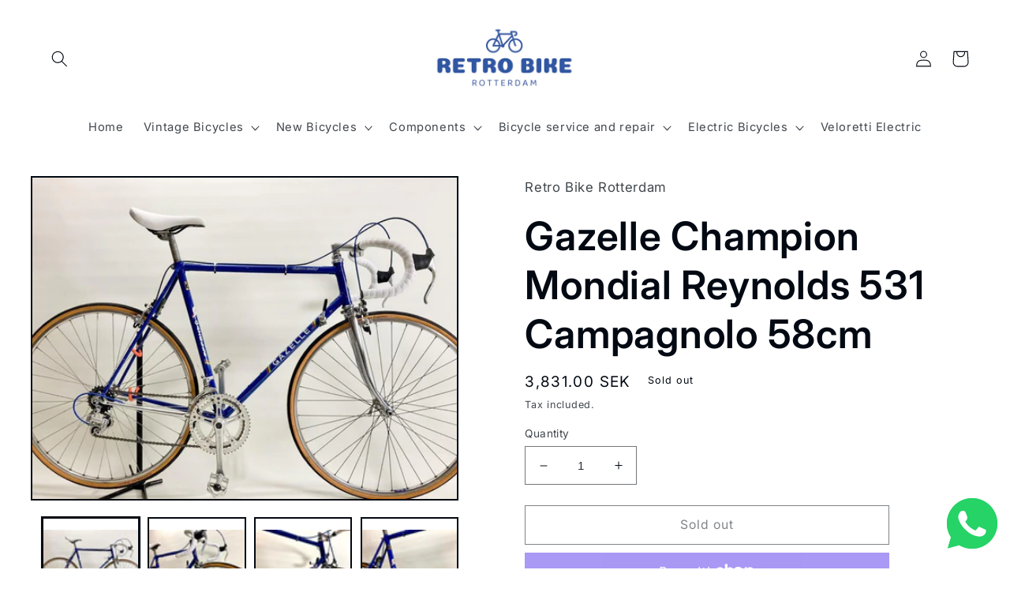

--- FILE ---
content_type: text/html; charset=utf-8
request_url: https://retrobikerotterdam.com/en-se/products/gazelle-champion-mondial-reynolds-531-campagnolo-58cm
body_size: 43760
content:
<!doctype html>
<html class="no-js" lang="en">
  <head>
    <meta charset="utf-8">
    <meta http-equiv="X-UA-Compatible" content="IE=edge">
    <meta name="viewport" content="width=device-width,initial-scale=1">
    <meta name="theme-color" content="">
    <link rel="canonical" href="https://retrobikerotterdam.com/en-se/products/gazelle-champion-mondial-reynolds-531-campagnolo-58cm">
    <link rel="preconnect" href="https://cdn.shopify.com" crossorigin><link rel="icon" type="image/png" href="//retrobikerotterdam.com/cdn/shop/files/favicon-32x32_31ec76c8-94c7-4014-bafd-c3727aa5e1ea.png?crop=center&height=32&v=1657044222&width=32"><link rel="preconnect" href="https://fonts.shopifycdn.com" crossorigin><title>
      Gazelle Champion Mondial Reynolds 531 Campagnolo 58cm
 &ndash; Retro Bike Rotterdam</title>

    
      <meta name="description" content="A Gazelle Champion Mondial in a classy blue and white ensemble.This frame features Reynolds 531 tubing, Campagnolo drop-outs and chromed rear-stays and fork. C-t 58cm, top tube 56cm Nice drillium Sugino crank, Suntour VX shifting, Rigida SX 100 wheels Custom Sakai bar, pen, saddle stem Weinmann 605 brakes. The white su">
    

    

<meta property="og:site_name" content="Retro Bike Rotterdam">
<meta property="og:url" content="https://retrobikerotterdam.com/en-se/products/gazelle-champion-mondial-reynolds-531-campagnolo-58cm">
<meta property="og:title" content="Gazelle Champion Mondial Reynolds 531 Campagnolo 58cm">
<meta property="og:type" content="product">
<meta property="og:description" content="A Gazelle Champion Mondial in a classy blue and white ensemble.This frame features Reynolds 531 tubing, Campagnolo drop-outs and chromed rear-stays and fork. C-t 58cm, top tube 56cm Nice drillium Sugino crank, Suntour VX shifting, Rigida SX 100 wheels Custom Sakai bar, pen, saddle stem Weinmann 605 brakes. The white su"><meta property="og:image" content="http://retrobikerotterdam.com/cdn/shop/products/ee4651d0-cb9d-4628-8c57-69155c943cad.jpg?v=1621851777">
  <meta property="og:image:secure_url" content="https://retrobikerotterdam.com/cdn/shop/products/ee4651d0-cb9d-4628-8c57-69155c943cad.jpg?v=1621851777">
  <meta property="og:image:width" content="1024">
  <meta property="og:image:height" content="768"><meta property="og:price:amount" content="3,831.00">
  <meta property="og:price:currency" content="SEK"><meta name="twitter:card" content="summary_large_image">
<meta name="twitter:title" content="Gazelle Champion Mondial Reynolds 531 Campagnolo 58cm">
<meta name="twitter:description" content="A Gazelle Champion Mondial in a classy blue and white ensemble.This frame features Reynolds 531 tubing, Campagnolo drop-outs and chromed rear-stays and fork. C-t 58cm, top tube 56cm Nice drillium Sugino crank, Suntour VX shifting, Rigida SX 100 wheels Custom Sakai bar, pen, saddle stem Weinmann 605 brakes. The white su">


    <script src="//retrobikerotterdam.com/cdn/shop/t/2/assets/global.js?v=24850326154503943211657040818" defer="defer"></script>
    <script>window.performance && window.performance.mark && window.performance.mark('shopify.content_for_header.start');</script><meta name="google-site-verification" content="h5mWmrjZIcfsx9koMM5i4Cjb-3WivTTPOLBg5NzJjfg">
<meta id="shopify-digital-wallet" name="shopify-digital-wallet" content="/53213429913/digital_wallets/dialog">
<meta name="shopify-checkout-api-token" content="d0378e0a2ba4cd2b7c9b741e51343f5b">
<meta id="in-context-paypal-metadata" data-shop-id="53213429913" data-venmo-supported="false" data-environment="production" data-locale="en_US" data-paypal-v4="true" data-currency="SEK">
<link rel="alternate" hreflang="x-default" href="https://retrobikerotterdam.com/products/gazelle-champion-mondial-reynolds-531-campagnolo-58cm">
<link rel="alternate" hreflang="en" href="https://retrobikerotterdam.com/products/gazelle-champion-mondial-reynolds-531-campagnolo-58cm">
<link rel="alternate" hreflang="en-DE" href="https://retrobikerotterdam.com/en-de/products/gazelle-champion-mondial-reynolds-531-campagnolo-58cm">
<link rel="alternate" hreflang="en-SE" href="https://retrobikerotterdam.com/en-se/products/gazelle-champion-mondial-reynolds-531-campagnolo-58cm">
<link rel="alternate" type="application/json+oembed" href="https://retrobikerotterdam.com/en-se/products/gazelle-champion-mondial-reynolds-531-campagnolo-58cm.oembed">
<script async="async" src="/checkouts/internal/preloads.js?locale=en-SE"></script>
<link rel="preconnect" href="https://shop.app" crossorigin="anonymous">
<script async="async" src="https://shop.app/checkouts/internal/preloads.js?locale=en-SE&shop_id=53213429913" crossorigin="anonymous"></script>
<script id="apple-pay-shop-capabilities" type="application/json">{"shopId":53213429913,"countryCode":"NL","currencyCode":"SEK","merchantCapabilities":["supports3DS"],"merchantId":"gid:\/\/shopify\/Shop\/53213429913","merchantName":"Retro Bike Rotterdam","requiredBillingContactFields":["postalAddress","email","phone"],"requiredShippingContactFields":["postalAddress","email","phone"],"shippingType":"shipping","supportedNetworks":["visa","maestro","masterCard"],"total":{"type":"pending","label":"Retro Bike Rotterdam","amount":"1.00"},"shopifyPaymentsEnabled":true,"supportsSubscriptions":true}</script>
<script id="shopify-features" type="application/json">{"accessToken":"d0378e0a2ba4cd2b7c9b741e51343f5b","betas":["rich-media-storefront-analytics"],"domain":"retrobikerotterdam.com","predictiveSearch":true,"shopId":53213429913,"locale":"en"}</script>
<script>var Shopify = Shopify || {};
Shopify.shop = "retro-bike-rotterdam.myshopify.com";
Shopify.locale = "en";
Shopify.currency = {"active":"SEK","rate":"10.943682"};
Shopify.country = "SE";
Shopify.theme = {"name":"Taste","id":130442592409,"schema_name":"Taste","schema_version":"3.0.1","theme_store_id":1434,"role":"main"};
Shopify.theme.handle = "null";
Shopify.theme.style = {"id":null,"handle":null};
Shopify.cdnHost = "retrobikerotterdam.com/cdn";
Shopify.routes = Shopify.routes || {};
Shopify.routes.root = "/en-se/";</script>
<script type="module">!function(o){(o.Shopify=o.Shopify||{}).modules=!0}(window);</script>
<script>!function(o){function n(){var o=[];function n(){o.push(Array.prototype.slice.apply(arguments))}return n.q=o,n}var t=o.Shopify=o.Shopify||{};t.loadFeatures=n(),t.autoloadFeatures=n()}(window);</script>
<script>
  window.ShopifyPay = window.ShopifyPay || {};
  window.ShopifyPay.apiHost = "shop.app\/pay";
  window.ShopifyPay.redirectState = null;
</script>
<script id="shop-js-analytics" type="application/json">{"pageType":"product"}</script>
<script defer="defer" async type="module" src="//retrobikerotterdam.com/cdn/shopifycloud/shop-js/modules/v2/client.init-shop-cart-sync_C5BV16lS.en.esm.js"></script>
<script defer="defer" async type="module" src="//retrobikerotterdam.com/cdn/shopifycloud/shop-js/modules/v2/chunk.common_CygWptCX.esm.js"></script>
<script type="module">
  await import("//retrobikerotterdam.com/cdn/shopifycloud/shop-js/modules/v2/client.init-shop-cart-sync_C5BV16lS.en.esm.js");
await import("//retrobikerotterdam.com/cdn/shopifycloud/shop-js/modules/v2/chunk.common_CygWptCX.esm.js");

  window.Shopify.SignInWithShop?.initShopCartSync?.({"fedCMEnabled":true,"windoidEnabled":true});

</script>
<script>
  window.Shopify = window.Shopify || {};
  if (!window.Shopify.featureAssets) window.Shopify.featureAssets = {};
  window.Shopify.featureAssets['shop-js'] = {"shop-cart-sync":["modules/v2/client.shop-cart-sync_ZFArdW7E.en.esm.js","modules/v2/chunk.common_CygWptCX.esm.js"],"init-fed-cm":["modules/v2/client.init-fed-cm_CmiC4vf6.en.esm.js","modules/v2/chunk.common_CygWptCX.esm.js"],"shop-button":["modules/v2/client.shop-button_tlx5R9nI.en.esm.js","modules/v2/chunk.common_CygWptCX.esm.js"],"shop-cash-offers":["modules/v2/client.shop-cash-offers_DOA2yAJr.en.esm.js","modules/v2/chunk.common_CygWptCX.esm.js","modules/v2/chunk.modal_D71HUcav.esm.js"],"init-windoid":["modules/v2/client.init-windoid_sURxWdc1.en.esm.js","modules/v2/chunk.common_CygWptCX.esm.js"],"shop-toast-manager":["modules/v2/client.shop-toast-manager_ClPi3nE9.en.esm.js","modules/v2/chunk.common_CygWptCX.esm.js"],"init-shop-email-lookup-coordinator":["modules/v2/client.init-shop-email-lookup-coordinator_B8hsDcYM.en.esm.js","modules/v2/chunk.common_CygWptCX.esm.js"],"init-shop-cart-sync":["modules/v2/client.init-shop-cart-sync_C5BV16lS.en.esm.js","modules/v2/chunk.common_CygWptCX.esm.js"],"avatar":["modules/v2/client.avatar_BTnouDA3.en.esm.js"],"pay-button":["modules/v2/client.pay-button_FdsNuTd3.en.esm.js","modules/v2/chunk.common_CygWptCX.esm.js"],"init-customer-accounts":["modules/v2/client.init-customer-accounts_DxDtT_ad.en.esm.js","modules/v2/client.shop-login-button_C5VAVYt1.en.esm.js","modules/v2/chunk.common_CygWptCX.esm.js","modules/v2/chunk.modal_D71HUcav.esm.js"],"init-shop-for-new-customer-accounts":["modules/v2/client.init-shop-for-new-customer-accounts_ChsxoAhi.en.esm.js","modules/v2/client.shop-login-button_C5VAVYt1.en.esm.js","modules/v2/chunk.common_CygWptCX.esm.js","modules/v2/chunk.modal_D71HUcav.esm.js"],"shop-login-button":["modules/v2/client.shop-login-button_C5VAVYt1.en.esm.js","modules/v2/chunk.common_CygWptCX.esm.js","modules/v2/chunk.modal_D71HUcav.esm.js"],"init-customer-accounts-sign-up":["modules/v2/client.init-customer-accounts-sign-up_CPSyQ0Tj.en.esm.js","modules/v2/client.shop-login-button_C5VAVYt1.en.esm.js","modules/v2/chunk.common_CygWptCX.esm.js","modules/v2/chunk.modal_D71HUcav.esm.js"],"shop-follow-button":["modules/v2/client.shop-follow-button_Cva4Ekp9.en.esm.js","modules/v2/chunk.common_CygWptCX.esm.js","modules/v2/chunk.modal_D71HUcav.esm.js"],"checkout-modal":["modules/v2/client.checkout-modal_BPM8l0SH.en.esm.js","modules/v2/chunk.common_CygWptCX.esm.js","modules/v2/chunk.modal_D71HUcav.esm.js"],"lead-capture":["modules/v2/client.lead-capture_Bi8yE_yS.en.esm.js","modules/v2/chunk.common_CygWptCX.esm.js","modules/v2/chunk.modal_D71HUcav.esm.js"],"shop-login":["modules/v2/client.shop-login_D6lNrXab.en.esm.js","modules/v2/chunk.common_CygWptCX.esm.js","modules/v2/chunk.modal_D71HUcav.esm.js"],"payment-terms":["modules/v2/client.payment-terms_CZxnsJam.en.esm.js","modules/v2/chunk.common_CygWptCX.esm.js","modules/v2/chunk.modal_D71HUcav.esm.js"]};
</script>
<script>(function() {
  var isLoaded = false;
  function asyncLoad() {
    if (isLoaded) return;
    isLoaded = true;
    var urls = ["https:\/\/servicify-appointments.herokuapp.com\/public\/frontend-v1.0.0.js?shop=retro-bike-rotterdam.myshopify.com","https:\/\/beeapp.me\/jstag\/px-whatsapp.js?shop=retro-bike-rotterdam.myshopify.com","https:\/\/fbt.kaktusapp.com\/storage\/js\/kaktus_fbt-retro-bike-rotterdam.myshopify.com.js?ver=49\u0026shop=retro-bike-rotterdam.myshopify.com"];
    for (var i = 0; i < urls.length; i++) {
      var s = document.createElement('script');
      s.type = 'text/javascript';
      s.async = true;
      s.src = urls[i];
      var x = document.getElementsByTagName('script')[0];
      x.parentNode.insertBefore(s, x);
    }
  };
  if(window.attachEvent) {
    window.attachEvent('onload', asyncLoad);
  } else {
    window.addEventListener('load', asyncLoad, false);
  }
})();</script>
<script id="__st">var __st={"a":53213429913,"offset":3600,"reqid":"94926c58-6d7c-4ca1-8b05-e7792086f7df-1768831182","pageurl":"retrobikerotterdam.com\/en-se\/products\/gazelle-champion-mondial-reynolds-531-campagnolo-58cm","u":"4a95f9916c97","p":"product","rtyp":"product","rid":6796116164761};</script>
<script>window.ShopifyPaypalV4VisibilityTracking = true;</script>
<script id="captcha-bootstrap">!function(){'use strict';const t='contact',e='account',n='new_comment',o=[[t,t],['blogs',n],['comments',n],[t,'customer']],c=[[e,'customer_login'],[e,'guest_login'],[e,'recover_customer_password'],[e,'create_customer']],r=t=>t.map((([t,e])=>`form[action*='/${t}']:not([data-nocaptcha='true']) input[name='form_type'][value='${e}']`)).join(','),a=t=>()=>t?[...document.querySelectorAll(t)].map((t=>t.form)):[];function s(){const t=[...o],e=r(t);return a(e)}const i='password',u='form_key',d=['recaptcha-v3-token','g-recaptcha-response','h-captcha-response',i],f=()=>{try{return window.sessionStorage}catch{return}},m='__shopify_v',_=t=>t.elements[u];function p(t,e,n=!1){try{const o=window.sessionStorage,c=JSON.parse(o.getItem(e)),{data:r}=function(t){const{data:e,action:n}=t;return t[m]||n?{data:e,action:n}:{data:t,action:n}}(c);for(const[e,n]of Object.entries(r))t.elements[e]&&(t.elements[e].value=n);n&&o.removeItem(e)}catch(o){console.error('form repopulation failed',{error:o})}}const l='form_type',E='cptcha';function T(t){t.dataset[E]=!0}const w=window,h=w.document,L='Shopify',v='ce_forms',y='captcha';let A=!1;((t,e)=>{const n=(g='f06e6c50-85a8-45c8-87d0-21a2b65856fe',I='https://cdn.shopify.com/shopifycloud/storefront-forms-hcaptcha/ce_storefront_forms_captcha_hcaptcha.v1.5.2.iife.js',D={infoText:'Protected by hCaptcha',privacyText:'Privacy',termsText:'Terms'},(t,e,n)=>{const o=w[L][v],c=o.bindForm;if(c)return c(t,g,e,D).then(n);var r;o.q.push([[t,g,e,D],n]),r=I,A||(h.body.append(Object.assign(h.createElement('script'),{id:'captcha-provider',async:!0,src:r})),A=!0)});var g,I,D;w[L]=w[L]||{},w[L][v]=w[L][v]||{},w[L][v].q=[],w[L][y]=w[L][y]||{},w[L][y].protect=function(t,e){n(t,void 0,e),T(t)},Object.freeze(w[L][y]),function(t,e,n,w,h,L){const[v,y,A,g]=function(t,e,n){const i=e?o:[],u=t?c:[],d=[...i,...u],f=r(d),m=r(i),_=r(d.filter((([t,e])=>n.includes(e))));return[a(f),a(m),a(_),s()]}(w,h,L),I=t=>{const e=t.target;return e instanceof HTMLFormElement?e:e&&e.form},D=t=>v().includes(t);t.addEventListener('submit',(t=>{const e=I(t);if(!e)return;const n=D(e)&&!e.dataset.hcaptchaBound&&!e.dataset.recaptchaBound,o=_(e),c=g().includes(e)&&(!o||!o.value);(n||c)&&t.preventDefault(),c&&!n&&(function(t){try{if(!f())return;!function(t){const e=f();if(!e)return;const n=_(t);if(!n)return;const o=n.value;o&&e.removeItem(o)}(t);const e=Array.from(Array(32),(()=>Math.random().toString(36)[2])).join('');!function(t,e){_(t)||t.append(Object.assign(document.createElement('input'),{type:'hidden',name:u})),t.elements[u].value=e}(t,e),function(t,e){const n=f();if(!n)return;const o=[...t.querySelectorAll(`input[type='${i}']`)].map((({name:t})=>t)),c=[...d,...o],r={};for(const[a,s]of new FormData(t).entries())c.includes(a)||(r[a]=s);n.setItem(e,JSON.stringify({[m]:1,action:t.action,data:r}))}(t,e)}catch(e){console.error('failed to persist form',e)}}(e),e.submit())}));const S=(t,e)=>{t&&!t.dataset[E]&&(n(t,e.some((e=>e===t))),T(t))};for(const o of['focusin','change'])t.addEventListener(o,(t=>{const e=I(t);D(e)&&S(e,y())}));const B=e.get('form_key'),M=e.get(l),P=B&&M;t.addEventListener('DOMContentLoaded',(()=>{const t=y();if(P)for(const e of t)e.elements[l].value===M&&p(e,B);[...new Set([...A(),...v().filter((t=>'true'===t.dataset.shopifyCaptcha))])].forEach((e=>S(e,t)))}))}(h,new URLSearchParams(w.location.search),n,t,e,['guest_login'])})(!0,!0)}();</script>
<script integrity="sha256-4kQ18oKyAcykRKYeNunJcIwy7WH5gtpwJnB7kiuLZ1E=" data-source-attribution="shopify.loadfeatures" defer="defer" src="//retrobikerotterdam.com/cdn/shopifycloud/storefront/assets/storefront/load_feature-a0a9edcb.js" crossorigin="anonymous"></script>
<script crossorigin="anonymous" defer="defer" src="//retrobikerotterdam.com/cdn/shopifycloud/storefront/assets/shopify_pay/storefront-65b4c6d7.js?v=20250812"></script>
<script data-source-attribution="shopify.dynamic_checkout.dynamic.init">var Shopify=Shopify||{};Shopify.PaymentButton=Shopify.PaymentButton||{isStorefrontPortableWallets:!0,init:function(){window.Shopify.PaymentButton.init=function(){};var t=document.createElement("script");t.src="https://retrobikerotterdam.com/cdn/shopifycloud/portable-wallets/latest/portable-wallets.en.js",t.type="module",document.head.appendChild(t)}};
</script>
<script data-source-attribution="shopify.dynamic_checkout.buyer_consent">
  function portableWalletsHideBuyerConsent(e){var t=document.getElementById("shopify-buyer-consent"),n=document.getElementById("shopify-subscription-policy-button");t&&n&&(t.classList.add("hidden"),t.setAttribute("aria-hidden","true"),n.removeEventListener("click",e))}function portableWalletsShowBuyerConsent(e){var t=document.getElementById("shopify-buyer-consent"),n=document.getElementById("shopify-subscription-policy-button");t&&n&&(t.classList.remove("hidden"),t.removeAttribute("aria-hidden"),n.addEventListener("click",e))}window.Shopify?.PaymentButton&&(window.Shopify.PaymentButton.hideBuyerConsent=portableWalletsHideBuyerConsent,window.Shopify.PaymentButton.showBuyerConsent=portableWalletsShowBuyerConsent);
</script>
<script>
  function portableWalletsCleanup(e){e&&e.src&&console.error("Failed to load portable wallets script "+e.src);var t=document.querySelectorAll("shopify-accelerated-checkout .shopify-payment-button__skeleton, shopify-accelerated-checkout-cart .wallet-cart-button__skeleton"),e=document.getElementById("shopify-buyer-consent");for(let e=0;e<t.length;e++)t[e].remove();e&&e.remove()}function portableWalletsNotLoadedAsModule(e){e instanceof ErrorEvent&&"string"==typeof e.message&&e.message.includes("import.meta")&&"string"==typeof e.filename&&e.filename.includes("portable-wallets")&&(window.removeEventListener("error",portableWalletsNotLoadedAsModule),window.Shopify.PaymentButton.failedToLoad=e,"loading"===document.readyState?document.addEventListener("DOMContentLoaded",window.Shopify.PaymentButton.init):window.Shopify.PaymentButton.init())}window.addEventListener("error",portableWalletsNotLoadedAsModule);
</script>

<script type="module" src="https://retrobikerotterdam.com/cdn/shopifycloud/portable-wallets/latest/portable-wallets.en.js" onError="portableWalletsCleanup(this)" crossorigin="anonymous"></script>
<script nomodule>
  document.addEventListener("DOMContentLoaded", portableWalletsCleanup);
</script>

<link id="shopify-accelerated-checkout-styles" rel="stylesheet" media="screen" href="https://retrobikerotterdam.com/cdn/shopifycloud/portable-wallets/latest/accelerated-checkout-backwards-compat.css" crossorigin="anonymous">
<style id="shopify-accelerated-checkout-cart">
        #shopify-buyer-consent {
  margin-top: 1em;
  display: inline-block;
  width: 100%;
}

#shopify-buyer-consent.hidden {
  display: none;
}

#shopify-subscription-policy-button {
  background: none;
  border: none;
  padding: 0;
  text-decoration: underline;
  font-size: inherit;
  cursor: pointer;
}

#shopify-subscription-policy-button::before {
  box-shadow: none;
}

      </style>
<script id="sections-script" data-sections="product-recommendations,header,footer" defer="defer" src="//retrobikerotterdam.com/cdn/shop/t/2/compiled_assets/scripts.js?v=663"></script>
<script>window.performance && window.performance.mark && window.performance.mark('shopify.content_for_header.end');</script>


    <style data-shopify>
      @font-face {
  font-family: Inter;
  font-weight: 400;
  font-style: normal;
  font-display: swap;
  src: url("//retrobikerotterdam.com/cdn/fonts/inter/inter_n4.b2a3f24c19b4de56e8871f609e73ca7f6d2e2bb9.woff2") format("woff2"),
       url("//retrobikerotterdam.com/cdn/fonts/inter/inter_n4.af8052d517e0c9ffac7b814872cecc27ae1fa132.woff") format("woff");
}

      @font-face {
  font-family: Inter;
  font-weight: 700;
  font-style: normal;
  font-display: swap;
  src: url("//retrobikerotterdam.com/cdn/fonts/inter/inter_n7.02711e6b374660cfc7915d1afc1c204e633421e4.woff2") format("woff2"),
       url("//retrobikerotterdam.com/cdn/fonts/inter/inter_n7.6dab87426f6b8813070abd79972ceaf2f8d3b012.woff") format("woff");
}

      @font-face {
  font-family: Inter;
  font-weight: 400;
  font-style: italic;
  font-display: swap;
  src: url("//retrobikerotterdam.com/cdn/fonts/inter/inter_i4.feae1981dda792ab80d117249d9c7e0f1017e5b3.woff2") format("woff2"),
       url("//retrobikerotterdam.com/cdn/fonts/inter/inter_i4.62773b7113d5e5f02c71486623cf828884c85c6e.woff") format("woff");
}

      @font-face {
  font-family: Inter;
  font-weight: 700;
  font-style: italic;
  font-display: swap;
  src: url("//retrobikerotterdam.com/cdn/fonts/inter/inter_i7.b377bcd4cc0f160622a22d638ae7e2cd9b86ea4c.woff2") format("woff2"),
       url("//retrobikerotterdam.com/cdn/fonts/inter/inter_i7.7c69a6a34e3bb44fcf6f975857e13b9a9b25beb4.woff") format("woff");
}

      @font-face {
  font-family: Inter;
  font-weight: 600;
  font-style: normal;
  font-display: swap;
  src: url("//retrobikerotterdam.com/cdn/fonts/inter/inter_n6.771af0474a71b3797eb38f3487d6fb79d43b6877.woff2") format("woff2"),
       url("//retrobikerotterdam.com/cdn/fonts/inter/inter_n6.88c903d8f9e157d48b73b7777d0642925bcecde7.woff") format("woff");
}


      :root {
        --font-body-family: Inter, sans-serif;
        --font-body-style: normal;
        --font-body-weight: 400;
        --font-body-weight-bold: 700;

        --font-heading-family: Inter, sans-serif;
        --font-heading-style: normal;
        --font-heading-weight: 600;

        --font-body-scale: 1.05;
        --font-heading-scale: 1.1904761904761905;

        --color-base-text: 2, 9, 18;
        --color-shadow: 2, 9, 18;
        --color-base-background-1: 255, 255, 255;
        --color-base-background-2: 228, 246, 255;
        --color-base-solid-button-labels: 252, 252, 252;
        --color-base-outline-button-labels: 2, 9, 18;
        --color-base-accent-1: 2, 9, 18;
        --color-base-accent-2: 23, 115, 176;
        --payment-terms-background-color: #FFFFFF;

        --gradient-base-background-1: #FFFFFF;
        --gradient-base-background-2: #e4f6ff;
        --gradient-base-accent-1: #020912;
        --gradient-base-accent-2: #1773b0;

        --media-padding: px;
        --media-border-opacity: 1.0;
        --media-border-width: 2px;
        --media-radius: 0px;
        --media-shadow-opacity: 0.0;
        --media-shadow-horizontal-offset: 0px;
        --media-shadow-vertical-offset: 0px;
        --media-shadow-blur-radius: 0px;
        --media-shadow-visible: 0;

        --page-width: 160rem;
        --page-width-margin: 0rem;

        --card-image-padding: 0.0rem;
        --card-corner-radius: 0.0rem;
        --card-text-alignment: center;
        --card-border-width: 0.0rem;
        --card-border-opacity: 0.0;
        --card-shadow-opacity: 0.1;
        --card-shadow-visible: 1;
        --card-shadow-horizontal-offset: 0.0rem;
        --card-shadow-vertical-offset: 0.0rem;
        --card-shadow-blur-radius: 0.0rem;

        --badge-corner-radius: 4.0rem;

        --popup-border-width: 2px;
        --popup-border-opacity: 1.0;
        --popup-corner-radius: 0px;
        --popup-shadow-opacity: 0.0;
        --popup-shadow-horizontal-offset: 0px;
        --popup-shadow-vertical-offset: 0px;
        --popup-shadow-blur-radius: 0px;

        --drawer-border-width: 2px;
        --drawer-border-opacity: 1.0;
        --drawer-shadow-opacity: 0.0;
        --drawer-shadow-horizontal-offset: 0px;
        --drawer-shadow-vertical-offset: 0px;
        --drawer-shadow-blur-radius: 0px;

        --spacing-sections-desktop: 28px;
        --spacing-sections-mobile: 20px;

        --grid-desktop-vertical-spacing: 40px;
        --grid-desktop-horizontal-spacing: 28px;
        --grid-mobile-vertical-spacing: 20px;
        --grid-mobile-horizontal-spacing: 14px;

        --text-boxes-border-opacity: 1.0;
        --text-boxes-border-width: 1px;
        --text-boxes-radius: 0px;
        --text-boxes-shadow-opacity: 0.0;
        --text-boxes-shadow-visible: 0;
        --text-boxes-shadow-horizontal-offset: 0px;
        --text-boxes-shadow-vertical-offset: 0px;
        --text-boxes-shadow-blur-radius: 0px;

        --buttons-radius: 0px;
        --buttons-radius-outset: 0px;
        --buttons-border-width: 1px;
        --buttons-border-opacity: 1.0;
        --buttons-shadow-opacity: 0.0;
        --buttons-shadow-visible: 0;
        --buttons-shadow-horizontal-offset: 0px;
        --buttons-shadow-vertical-offset: 0px;
        --buttons-shadow-blur-radius: 0px;
        --buttons-border-offset: 0px;

        --inputs-radius: 0px;
        --inputs-border-width: 1px;
        --inputs-border-opacity: 0.55;
        --inputs-shadow-opacity: 0.0;
        --inputs-shadow-horizontal-offset: 0px;
        --inputs-margin-offset: 0px;
        --inputs-shadow-vertical-offset: 0px;
        --inputs-shadow-blur-radius: 0px;
        --inputs-radius-outset: 0px;

        --variant-pills-radius: 40px;
        --variant-pills-border-width: 1px;
        --variant-pills-border-opacity: 0.55;
        --variant-pills-shadow-opacity: 0.0;
        --variant-pills-shadow-horizontal-offset: 0px;
        --variant-pills-shadow-vertical-offset: 0px;
        --variant-pills-shadow-blur-radius: 0px;
      }

      *,
      *::before,
      *::after {
        box-sizing: inherit;
      }

      html {
        box-sizing: border-box;
        font-size: calc(var(--font-body-scale) * 62.5%);
        height: 100%;
      }

      body {
        display: grid;
        grid-template-rows: auto auto 1fr auto;
        grid-template-columns: 100%;
        min-height: 100%;
        margin: 0;
        font-size: 1.5rem;
        letter-spacing: 0.06rem;
        line-height: calc(1 + 0.8 / var(--font-body-scale));
        font-family: var(--font-body-family);
        font-style: var(--font-body-style);
        font-weight: var(--font-body-weight);
      }

      @media screen and (min-width: 750px) {
        body {
          font-size: 1.6rem;
        }
      }
    </style>

    <link href="//retrobikerotterdam.com/cdn/shop/t/2/assets/base.css?v=19666067365360246481657040819" rel="stylesheet" type="text/css" media="all" />
<link rel="preload" as="font" href="//retrobikerotterdam.com/cdn/fonts/inter/inter_n4.b2a3f24c19b4de56e8871f609e73ca7f6d2e2bb9.woff2" type="font/woff2" crossorigin><link rel="preload" as="font" href="//retrobikerotterdam.com/cdn/fonts/inter/inter_n6.771af0474a71b3797eb38f3487d6fb79d43b6877.woff2" type="font/woff2" crossorigin><link rel="stylesheet" href="//retrobikerotterdam.com/cdn/shop/t/2/assets/component-predictive-search.css?v=165644661289088488651657040818" media="print" onload="this.media='all'"><script>document.documentElement.className = document.documentElement.className.replace('no-js', 'js');
    if (Shopify.designMode) {
      document.documentElement.classList.add('shopify-design-mode');
    }
    </script>
  <link href="https://monorail-edge.shopifysvc.com" rel="dns-prefetch">
<script>(function(){if ("sendBeacon" in navigator && "performance" in window) {try {var session_token_from_headers = performance.getEntriesByType('navigation')[0].serverTiming.find(x => x.name == '_s').description;} catch {var session_token_from_headers = undefined;}var session_cookie_matches = document.cookie.match(/_shopify_s=([^;]*)/);var session_token_from_cookie = session_cookie_matches && session_cookie_matches.length === 2 ? session_cookie_matches[1] : "";var session_token = session_token_from_headers || session_token_from_cookie || "";function handle_abandonment_event(e) {var entries = performance.getEntries().filter(function(entry) {return /monorail-edge.shopifysvc.com/.test(entry.name);});if (!window.abandonment_tracked && entries.length === 0) {window.abandonment_tracked = true;var currentMs = Date.now();var navigation_start = performance.timing.navigationStart;var payload = {shop_id: 53213429913,url: window.location.href,navigation_start,duration: currentMs - navigation_start,session_token,page_type: "product"};window.navigator.sendBeacon("https://monorail-edge.shopifysvc.com/v1/produce", JSON.stringify({schema_id: "online_store_buyer_site_abandonment/1.1",payload: payload,metadata: {event_created_at_ms: currentMs,event_sent_at_ms: currentMs}}));}}window.addEventListener('pagehide', handle_abandonment_event);}}());</script>
<script id="web-pixels-manager-setup">(function e(e,d,r,n,o){if(void 0===o&&(o={}),!Boolean(null===(a=null===(i=window.Shopify)||void 0===i?void 0:i.analytics)||void 0===a?void 0:a.replayQueue)){var i,a;window.Shopify=window.Shopify||{};var t=window.Shopify;t.analytics=t.analytics||{};var s=t.analytics;s.replayQueue=[],s.publish=function(e,d,r){return s.replayQueue.push([e,d,r]),!0};try{self.performance.mark("wpm:start")}catch(e){}var l=function(){var e={modern:/Edge?\/(1{2}[4-9]|1[2-9]\d|[2-9]\d{2}|\d{4,})\.\d+(\.\d+|)|Firefox\/(1{2}[4-9]|1[2-9]\d|[2-9]\d{2}|\d{4,})\.\d+(\.\d+|)|Chrom(ium|e)\/(9{2}|\d{3,})\.\d+(\.\d+|)|(Maci|X1{2}).+ Version\/(15\.\d+|(1[6-9]|[2-9]\d|\d{3,})\.\d+)([,.]\d+|)( \(\w+\)|)( Mobile\/\w+|) Safari\/|Chrome.+OPR\/(9{2}|\d{3,})\.\d+\.\d+|(CPU[ +]OS|iPhone[ +]OS|CPU[ +]iPhone|CPU IPhone OS|CPU iPad OS)[ +]+(15[._]\d+|(1[6-9]|[2-9]\d|\d{3,})[._]\d+)([._]\d+|)|Android:?[ /-](13[3-9]|1[4-9]\d|[2-9]\d{2}|\d{4,})(\.\d+|)(\.\d+|)|Android.+Firefox\/(13[5-9]|1[4-9]\d|[2-9]\d{2}|\d{4,})\.\d+(\.\d+|)|Android.+Chrom(ium|e)\/(13[3-9]|1[4-9]\d|[2-9]\d{2}|\d{4,})\.\d+(\.\d+|)|SamsungBrowser\/([2-9]\d|\d{3,})\.\d+/,legacy:/Edge?\/(1[6-9]|[2-9]\d|\d{3,})\.\d+(\.\d+|)|Firefox\/(5[4-9]|[6-9]\d|\d{3,})\.\d+(\.\d+|)|Chrom(ium|e)\/(5[1-9]|[6-9]\d|\d{3,})\.\d+(\.\d+|)([\d.]+$|.*Safari\/(?![\d.]+ Edge\/[\d.]+$))|(Maci|X1{2}).+ Version\/(10\.\d+|(1[1-9]|[2-9]\d|\d{3,})\.\d+)([,.]\d+|)( \(\w+\)|)( Mobile\/\w+|) Safari\/|Chrome.+OPR\/(3[89]|[4-9]\d|\d{3,})\.\d+\.\d+|(CPU[ +]OS|iPhone[ +]OS|CPU[ +]iPhone|CPU IPhone OS|CPU iPad OS)[ +]+(10[._]\d+|(1[1-9]|[2-9]\d|\d{3,})[._]\d+)([._]\d+|)|Android:?[ /-](13[3-9]|1[4-9]\d|[2-9]\d{2}|\d{4,})(\.\d+|)(\.\d+|)|Mobile Safari.+OPR\/([89]\d|\d{3,})\.\d+\.\d+|Android.+Firefox\/(13[5-9]|1[4-9]\d|[2-9]\d{2}|\d{4,})\.\d+(\.\d+|)|Android.+Chrom(ium|e)\/(13[3-9]|1[4-9]\d|[2-9]\d{2}|\d{4,})\.\d+(\.\d+|)|Android.+(UC? ?Browser|UCWEB|U3)[ /]?(15\.([5-9]|\d{2,})|(1[6-9]|[2-9]\d|\d{3,})\.\d+)\.\d+|SamsungBrowser\/(5\.\d+|([6-9]|\d{2,})\.\d+)|Android.+MQ{2}Browser\/(14(\.(9|\d{2,})|)|(1[5-9]|[2-9]\d|\d{3,})(\.\d+|))(\.\d+|)|K[Aa][Ii]OS\/(3\.\d+|([4-9]|\d{2,})\.\d+)(\.\d+|)/},d=e.modern,r=e.legacy,n=navigator.userAgent;return n.match(d)?"modern":n.match(r)?"legacy":"unknown"}(),u="modern"===l?"modern":"legacy",c=(null!=n?n:{modern:"",legacy:""})[u],f=function(e){return[e.baseUrl,"/wpm","/b",e.hashVersion,"modern"===e.buildTarget?"m":"l",".js"].join("")}({baseUrl:d,hashVersion:r,buildTarget:u}),m=function(e){var d=e.version,r=e.bundleTarget,n=e.surface,o=e.pageUrl,i=e.monorailEndpoint;return{emit:function(e){var a=e.status,t=e.errorMsg,s=(new Date).getTime(),l=JSON.stringify({metadata:{event_sent_at_ms:s},events:[{schema_id:"web_pixels_manager_load/3.1",payload:{version:d,bundle_target:r,page_url:o,status:a,surface:n,error_msg:t},metadata:{event_created_at_ms:s}}]});if(!i)return console&&console.warn&&console.warn("[Web Pixels Manager] No Monorail endpoint provided, skipping logging."),!1;try{return self.navigator.sendBeacon.bind(self.navigator)(i,l)}catch(e){}var u=new XMLHttpRequest;try{return u.open("POST",i,!0),u.setRequestHeader("Content-Type","text/plain"),u.send(l),!0}catch(e){return console&&console.warn&&console.warn("[Web Pixels Manager] Got an unhandled error while logging to Monorail."),!1}}}}({version:r,bundleTarget:l,surface:e.surface,pageUrl:self.location.href,monorailEndpoint:e.monorailEndpoint});try{o.browserTarget=l,function(e){var d=e.src,r=e.async,n=void 0===r||r,o=e.onload,i=e.onerror,a=e.sri,t=e.scriptDataAttributes,s=void 0===t?{}:t,l=document.createElement("script"),u=document.querySelector("head"),c=document.querySelector("body");if(l.async=n,l.src=d,a&&(l.integrity=a,l.crossOrigin="anonymous"),s)for(var f in s)if(Object.prototype.hasOwnProperty.call(s,f))try{l.dataset[f]=s[f]}catch(e){}if(o&&l.addEventListener("load",o),i&&l.addEventListener("error",i),u)u.appendChild(l);else{if(!c)throw new Error("Did not find a head or body element to append the script");c.appendChild(l)}}({src:f,async:!0,onload:function(){if(!function(){var e,d;return Boolean(null===(d=null===(e=window.Shopify)||void 0===e?void 0:e.analytics)||void 0===d?void 0:d.initialized)}()){var d=window.webPixelsManager.init(e)||void 0;if(d){var r=window.Shopify.analytics;r.replayQueue.forEach((function(e){var r=e[0],n=e[1],o=e[2];d.publishCustomEvent(r,n,o)})),r.replayQueue=[],r.publish=d.publishCustomEvent,r.visitor=d.visitor,r.initialized=!0}}},onerror:function(){return m.emit({status:"failed",errorMsg:"".concat(f," has failed to load")})},sri:function(e){var d=/^sha384-[A-Za-z0-9+/=]+$/;return"string"==typeof e&&d.test(e)}(c)?c:"",scriptDataAttributes:o}),m.emit({status:"loading"})}catch(e){m.emit({status:"failed",errorMsg:(null==e?void 0:e.message)||"Unknown error"})}}})({shopId: 53213429913,storefrontBaseUrl: "https://retrobikerotterdam.com",extensionsBaseUrl: "https://extensions.shopifycdn.com/cdn/shopifycloud/web-pixels-manager",monorailEndpoint: "https://monorail-edge.shopifysvc.com/unstable/produce_batch",surface: "storefront-renderer",enabledBetaFlags: ["2dca8a86"],webPixelsConfigList: [{"id":"1079476556","configuration":"{\"config\":\"{\\\"pixel_id\\\":\\\"GT-WRCT3HK\\\",\\\"target_country\\\":\\\"NL\\\",\\\"gtag_events\\\":[{\\\"type\\\":\\\"purchase\\\",\\\"action_label\\\":\\\"MC-R33KWLG98D\\\"},{\\\"type\\\":\\\"page_view\\\",\\\"action_label\\\":\\\"MC-R33KWLG98D\\\"},{\\\"type\\\":\\\"view_item\\\",\\\"action_label\\\":\\\"MC-R33KWLG98D\\\"}],\\\"enable_monitoring_mode\\\":false}\"}","eventPayloadVersion":"v1","runtimeContext":"OPEN","scriptVersion":"b2a88bafab3e21179ed38636efcd8a93","type":"APP","apiClientId":1780363,"privacyPurposes":[],"dataSharingAdjustments":{"protectedCustomerApprovalScopes":["read_customer_address","read_customer_email","read_customer_name","read_customer_personal_data","read_customer_phone"]}},{"id":"272925004","configuration":"{\"pixel_id\":\"768794010433174\",\"pixel_type\":\"facebook_pixel\",\"metaapp_system_user_token\":\"-\"}","eventPayloadVersion":"v1","runtimeContext":"OPEN","scriptVersion":"ca16bc87fe92b6042fbaa3acc2fbdaa6","type":"APP","apiClientId":2329312,"privacyPurposes":["ANALYTICS","MARKETING","SALE_OF_DATA"],"dataSharingAdjustments":{"protectedCustomerApprovalScopes":["read_customer_address","read_customer_email","read_customer_name","read_customer_personal_data","read_customer_phone"]}},{"id":"shopify-app-pixel","configuration":"{}","eventPayloadVersion":"v1","runtimeContext":"STRICT","scriptVersion":"0450","apiClientId":"shopify-pixel","type":"APP","privacyPurposes":["ANALYTICS","MARKETING"]},{"id":"shopify-custom-pixel","eventPayloadVersion":"v1","runtimeContext":"LAX","scriptVersion":"0450","apiClientId":"shopify-pixel","type":"CUSTOM","privacyPurposes":["ANALYTICS","MARKETING"]}],isMerchantRequest: false,initData: {"shop":{"name":"Retro Bike Rotterdam","paymentSettings":{"currencyCode":"EUR"},"myshopifyDomain":"retro-bike-rotterdam.myshopify.com","countryCode":"NL","storefrontUrl":"https:\/\/retrobikerotterdam.com\/en-se"},"customer":null,"cart":null,"checkout":null,"productVariants":[{"price":{"amount":3831.0,"currencyCode":"SEK"},"product":{"title":"Gazelle Champion Mondial Reynolds 531 Campagnolo 58cm","vendor":"Retro Bike Rotterdam","id":"6796116164761","untranslatedTitle":"Gazelle Champion Mondial Reynolds 531 Campagnolo 58cm","url":"\/en-se\/products\/gazelle-champion-mondial-reynolds-531-campagnolo-58cm","type":""},"id":"40163503472793","image":{"src":"\/\/retrobikerotterdam.com\/cdn\/shop\/products\/ee4651d0-cb9d-4628-8c57-69155c943cad.jpg?v=1621851777"},"sku":"","title":"Default Title","untranslatedTitle":"Default Title"}],"purchasingCompany":null},},"https://retrobikerotterdam.com/cdn","fcfee988w5aeb613cpc8e4bc33m6693e112",{"modern":"","legacy":""},{"shopId":"53213429913","storefrontBaseUrl":"https:\/\/retrobikerotterdam.com","extensionBaseUrl":"https:\/\/extensions.shopifycdn.com\/cdn\/shopifycloud\/web-pixels-manager","surface":"storefront-renderer","enabledBetaFlags":"[\"2dca8a86\"]","isMerchantRequest":"false","hashVersion":"fcfee988w5aeb613cpc8e4bc33m6693e112","publish":"custom","events":"[[\"page_viewed\",{}],[\"product_viewed\",{\"productVariant\":{\"price\":{\"amount\":3831.0,\"currencyCode\":\"SEK\"},\"product\":{\"title\":\"Gazelle Champion Mondial Reynolds 531 Campagnolo 58cm\",\"vendor\":\"Retro Bike Rotterdam\",\"id\":\"6796116164761\",\"untranslatedTitle\":\"Gazelle Champion Mondial Reynolds 531 Campagnolo 58cm\",\"url\":\"\/en-se\/products\/gazelle-champion-mondial-reynolds-531-campagnolo-58cm\",\"type\":\"\"},\"id\":\"40163503472793\",\"image\":{\"src\":\"\/\/retrobikerotterdam.com\/cdn\/shop\/products\/ee4651d0-cb9d-4628-8c57-69155c943cad.jpg?v=1621851777\"},\"sku\":\"\",\"title\":\"Default Title\",\"untranslatedTitle\":\"Default Title\"}}]]"});</script><script>
  window.ShopifyAnalytics = window.ShopifyAnalytics || {};
  window.ShopifyAnalytics.meta = window.ShopifyAnalytics.meta || {};
  window.ShopifyAnalytics.meta.currency = 'SEK';
  var meta = {"product":{"id":6796116164761,"gid":"gid:\/\/shopify\/Product\/6796116164761","vendor":"Retro Bike Rotterdam","type":"","handle":"gazelle-champion-mondial-reynolds-531-campagnolo-58cm","variants":[{"id":40163503472793,"price":383100,"name":"Gazelle Champion Mondial Reynolds 531 Campagnolo 58cm","public_title":null,"sku":""}],"remote":false},"page":{"pageType":"product","resourceType":"product","resourceId":6796116164761,"requestId":"94926c58-6d7c-4ca1-8b05-e7792086f7df-1768831182"}};
  for (var attr in meta) {
    window.ShopifyAnalytics.meta[attr] = meta[attr];
  }
</script>
<script class="analytics">
  (function () {
    var customDocumentWrite = function(content) {
      var jquery = null;

      if (window.jQuery) {
        jquery = window.jQuery;
      } else if (window.Checkout && window.Checkout.$) {
        jquery = window.Checkout.$;
      }

      if (jquery) {
        jquery('body').append(content);
      }
    };

    var hasLoggedConversion = function(token) {
      if (token) {
        return document.cookie.indexOf('loggedConversion=' + token) !== -1;
      }
      return false;
    }

    var setCookieIfConversion = function(token) {
      if (token) {
        var twoMonthsFromNow = new Date(Date.now());
        twoMonthsFromNow.setMonth(twoMonthsFromNow.getMonth() + 2);

        document.cookie = 'loggedConversion=' + token + '; expires=' + twoMonthsFromNow;
      }
    }

    var trekkie = window.ShopifyAnalytics.lib = window.trekkie = window.trekkie || [];
    if (trekkie.integrations) {
      return;
    }
    trekkie.methods = [
      'identify',
      'page',
      'ready',
      'track',
      'trackForm',
      'trackLink'
    ];
    trekkie.factory = function(method) {
      return function() {
        var args = Array.prototype.slice.call(arguments);
        args.unshift(method);
        trekkie.push(args);
        return trekkie;
      };
    };
    for (var i = 0; i < trekkie.methods.length; i++) {
      var key = trekkie.methods[i];
      trekkie[key] = trekkie.factory(key);
    }
    trekkie.load = function(config) {
      trekkie.config = config || {};
      trekkie.config.initialDocumentCookie = document.cookie;
      var first = document.getElementsByTagName('script')[0];
      var script = document.createElement('script');
      script.type = 'text/javascript';
      script.onerror = function(e) {
        var scriptFallback = document.createElement('script');
        scriptFallback.type = 'text/javascript';
        scriptFallback.onerror = function(error) {
                var Monorail = {
      produce: function produce(monorailDomain, schemaId, payload) {
        var currentMs = new Date().getTime();
        var event = {
          schema_id: schemaId,
          payload: payload,
          metadata: {
            event_created_at_ms: currentMs,
            event_sent_at_ms: currentMs
          }
        };
        return Monorail.sendRequest("https://" + monorailDomain + "/v1/produce", JSON.stringify(event));
      },
      sendRequest: function sendRequest(endpointUrl, payload) {
        // Try the sendBeacon API
        if (window && window.navigator && typeof window.navigator.sendBeacon === 'function' && typeof window.Blob === 'function' && !Monorail.isIos12()) {
          var blobData = new window.Blob([payload], {
            type: 'text/plain'
          });

          if (window.navigator.sendBeacon(endpointUrl, blobData)) {
            return true;
          } // sendBeacon was not successful

        } // XHR beacon

        var xhr = new XMLHttpRequest();

        try {
          xhr.open('POST', endpointUrl);
          xhr.setRequestHeader('Content-Type', 'text/plain');
          xhr.send(payload);
        } catch (e) {
          console.log(e);
        }

        return false;
      },
      isIos12: function isIos12() {
        return window.navigator.userAgent.lastIndexOf('iPhone; CPU iPhone OS 12_') !== -1 || window.navigator.userAgent.lastIndexOf('iPad; CPU OS 12_') !== -1;
      }
    };
    Monorail.produce('monorail-edge.shopifysvc.com',
      'trekkie_storefront_load_errors/1.1',
      {shop_id: 53213429913,
      theme_id: 130442592409,
      app_name: "storefront",
      context_url: window.location.href,
      source_url: "//retrobikerotterdam.com/cdn/s/trekkie.storefront.cd680fe47e6c39ca5d5df5f0a32d569bc48c0f27.min.js"});

        };
        scriptFallback.async = true;
        scriptFallback.src = '//retrobikerotterdam.com/cdn/s/trekkie.storefront.cd680fe47e6c39ca5d5df5f0a32d569bc48c0f27.min.js';
        first.parentNode.insertBefore(scriptFallback, first);
      };
      script.async = true;
      script.src = '//retrobikerotterdam.com/cdn/s/trekkie.storefront.cd680fe47e6c39ca5d5df5f0a32d569bc48c0f27.min.js';
      first.parentNode.insertBefore(script, first);
    };
    trekkie.load(
      {"Trekkie":{"appName":"storefront","development":false,"defaultAttributes":{"shopId":53213429913,"isMerchantRequest":null,"themeId":130442592409,"themeCityHash":"103984449349967947","contentLanguage":"en","currency":"SEK","eventMetadataId":"5a063a20-d307-4b09-af93-06d72ceadb4c"},"isServerSideCookieWritingEnabled":true,"monorailRegion":"shop_domain","enabledBetaFlags":["65f19447"]},"Session Attribution":{},"S2S":{"facebookCapiEnabled":false,"source":"trekkie-storefront-renderer","apiClientId":580111}}
    );

    var loaded = false;
    trekkie.ready(function() {
      if (loaded) return;
      loaded = true;

      window.ShopifyAnalytics.lib = window.trekkie;

      var originalDocumentWrite = document.write;
      document.write = customDocumentWrite;
      try { window.ShopifyAnalytics.merchantGoogleAnalytics.call(this); } catch(error) {};
      document.write = originalDocumentWrite;

      window.ShopifyAnalytics.lib.page(null,{"pageType":"product","resourceType":"product","resourceId":6796116164761,"requestId":"94926c58-6d7c-4ca1-8b05-e7792086f7df-1768831182","shopifyEmitted":true});

      var match = window.location.pathname.match(/checkouts\/(.+)\/(thank_you|post_purchase)/)
      var token = match? match[1]: undefined;
      if (!hasLoggedConversion(token)) {
        setCookieIfConversion(token);
        window.ShopifyAnalytics.lib.track("Viewed Product",{"currency":"SEK","variantId":40163503472793,"productId":6796116164761,"productGid":"gid:\/\/shopify\/Product\/6796116164761","name":"Gazelle Champion Mondial Reynolds 531 Campagnolo 58cm","price":"3831.00","sku":"","brand":"Retro Bike Rotterdam","variant":null,"category":"","nonInteraction":true,"remote":false},undefined,undefined,{"shopifyEmitted":true});
      window.ShopifyAnalytics.lib.track("monorail:\/\/trekkie_storefront_viewed_product\/1.1",{"currency":"SEK","variantId":40163503472793,"productId":6796116164761,"productGid":"gid:\/\/shopify\/Product\/6796116164761","name":"Gazelle Champion Mondial Reynolds 531 Campagnolo 58cm","price":"3831.00","sku":"","brand":"Retro Bike Rotterdam","variant":null,"category":"","nonInteraction":true,"remote":false,"referer":"https:\/\/retrobikerotterdam.com\/en-se\/products\/gazelle-champion-mondial-reynolds-531-campagnolo-58cm"});
      }
    });


        var eventsListenerScript = document.createElement('script');
        eventsListenerScript.async = true;
        eventsListenerScript.src = "//retrobikerotterdam.com/cdn/shopifycloud/storefront/assets/shop_events_listener-3da45d37.js";
        document.getElementsByTagName('head')[0].appendChild(eventsListenerScript);

})();</script>
<script
  defer
  src="https://retrobikerotterdam.com/cdn/shopifycloud/perf-kit/shopify-perf-kit-3.0.4.min.js"
  data-application="storefront-renderer"
  data-shop-id="53213429913"
  data-render-region="gcp-us-east1"
  data-page-type="product"
  data-theme-instance-id="130442592409"
  data-theme-name="Taste"
  data-theme-version="3.0.1"
  data-monorail-region="shop_domain"
  data-resource-timing-sampling-rate="10"
  data-shs="true"
  data-shs-beacon="true"
  data-shs-export-with-fetch="true"
  data-shs-logs-sample-rate="1"
  data-shs-beacon-endpoint="https://retrobikerotterdam.com/api/collect"
></script>
</head>

  <body class="gradient">
    <script
  async
  src="https://eu-library.klarnaservices.com/lib.js"
  data-client-id="34014357-dc18-50e3-abf4-932a9cad5859"
></script>



    <a class="skip-to-content-link button visually-hidden" href="#MainContent">
      Skip to content
    </a><div id="shopify-section-announcement-bar" class="shopify-section">
</div>
    <div id="shopify-section-header" class="shopify-section section-header"><link rel="stylesheet" href="//retrobikerotterdam.com/cdn/shop/t/2/assets/component-list-menu.css?v=151968516119678728991657040819" media="print" onload="this.media='all'">
<link rel="stylesheet" href="//retrobikerotterdam.com/cdn/shop/t/2/assets/component-search.css?v=96455689198851321781657040818" media="print" onload="this.media='all'">
<link rel="stylesheet" href="//retrobikerotterdam.com/cdn/shop/t/2/assets/component-menu-drawer.css?v=182311192829367774911657040818" media="print" onload="this.media='all'">
<link rel="stylesheet" href="//retrobikerotterdam.com/cdn/shop/t/2/assets/component-cart-notification.css?v=119852831333870967341657040818" media="print" onload="this.media='all'">
<link rel="stylesheet" href="//retrobikerotterdam.com/cdn/shop/t/2/assets/component-cart-items.css?v=23917223812499722491657040819" media="print" onload="this.media='all'"><link rel="stylesheet" href="//retrobikerotterdam.com/cdn/shop/t/2/assets/component-price.css?v=112673864592427438181657040818" media="print" onload="this.media='all'">
  <link rel="stylesheet" href="//retrobikerotterdam.com/cdn/shop/t/2/assets/component-loading-overlay.css?v=167310470843593579841657040820" media="print" onload="this.media='all'"><noscript><link href="//retrobikerotterdam.com/cdn/shop/t/2/assets/component-list-menu.css?v=151968516119678728991657040819" rel="stylesheet" type="text/css" media="all" /></noscript>
<noscript><link href="//retrobikerotterdam.com/cdn/shop/t/2/assets/component-search.css?v=96455689198851321781657040818" rel="stylesheet" type="text/css" media="all" /></noscript>
<noscript><link href="//retrobikerotterdam.com/cdn/shop/t/2/assets/component-menu-drawer.css?v=182311192829367774911657040818" rel="stylesheet" type="text/css" media="all" /></noscript>
<noscript><link href="//retrobikerotterdam.com/cdn/shop/t/2/assets/component-cart-notification.css?v=119852831333870967341657040818" rel="stylesheet" type="text/css" media="all" /></noscript>
<noscript><link href="//retrobikerotterdam.com/cdn/shop/t/2/assets/component-cart-items.css?v=23917223812499722491657040819" rel="stylesheet" type="text/css" media="all" /></noscript>

<style>
  header-drawer {
    justify-self: start;
    margin-left: -1.2rem;
  }

  .header__heading-logo {
    max-width: 240px;
  }

  @media screen and (min-width: 990px) {
    header-drawer {
      display: none;
    }
  }

  .menu-drawer-container {
    display: flex;
  }

  .list-menu {
    list-style: none;
    padding: 0;
    margin: 0;
  }

  .list-menu--inline {
    display: inline-flex;
    flex-wrap: wrap;
  }

  summary.list-menu__item {
    padding-right: 2.7rem;
  }

  .list-menu__item {
    display: flex;
    align-items: center;
    line-height: calc(1 + 0.3 / var(--font-body-scale));
  }

  .list-menu__item--link {
    text-decoration: none;
    padding-bottom: 1rem;
    padding-top: 1rem;
    line-height: calc(1 + 0.8 / var(--font-body-scale));
  }

  @media screen and (min-width: 750px) {
    .list-menu__item--link {
      padding-bottom: 0.5rem;
      padding-top: 0.5rem;
    }
  }
</style><style data-shopify>.header {
    padding-top: 10px;
    padding-bottom: 10px;
  }

  .section-header {
    margin-bottom: 0px;
  }

  @media screen and (min-width: 750px) {
    .section-header {
      margin-bottom: 0px;
    }
  }

  @media screen and (min-width: 990px) {
    .header {
      padding-top: 20px;
      padding-bottom: 20px;
    }
  }</style><script src="//retrobikerotterdam.com/cdn/shop/t/2/assets/details-disclosure.js?v=153497636716254413831657040819" defer="defer"></script>
<script src="//retrobikerotterdam.com/cdn/shop/t/2/assets/details-modal.js?v=4511761896672669691657040819" defer="defer"></script>
<script src="//retrobikerotterdam.com/cdn/shop/t/2/assets/cart-notification.js?v=31179948596492670111657040818" defer="defer"></script><svg xmlns="http://www.w3.org/2000/svg" class="hidden">
  <symbol id="icon-search" viewbox="0 0 18 19" fill="none">
    <path fill-rule="evenodd" clip-rule="evenodd" d="M11.03 11.68A5.784 5.784 0 112.85 3.5a5.784 5.784 0 018.18 8.18zm.26 1.12a6.78 6.78 0 11.72-.7l5.4 5.4a.5.5 0 11-.71.7l-5.41-5.4z" fill="currentColor"/>
  </symbol>

  <symbol id="icon-close" class="icon icon-close" fill="none" viewBox="0 0 18 17">
    <path d="M.865 15.978a.5.5 0 00.707.707l7.433-7.431 7.579 7.282a.501.501 0 00.846-.37.5.5 0 00-.153-.351L9.712 8.546l7.417-7.416a.5.5 0 10-.707-.708L8.991 7.853 1.413.573a.5.5 0 10-.693.72l7.563 7.268-7.418 7.417z" fill="currentColor">
  </symbol>
</svg>
<sticky-header class="header-wrapper color-background-1 gradient">
  <header class="header header--top-center page-width header--has-menu"><header-drawer data-breakpoint="tablet">
        <details id="Details-menu-drawer-container" class="menu-drawer-container">
          <summary class="header__icon header__icon--menu header__icon--summary link focus-inset" aria-label="Menu">
            <span>
              <svg xmlns="http://www.w3.org/2000/svg" aria-hidden="true" focusable="false" role="presentation" class="icon icon-hamburger" fill="none" viewBox="0 0 18 16">
  <path d="M1 .5a.5.5 0 100 1h15.71a.5.5 0 000-1H1zM.5 8a.5.5 0 01.5-.5h15.71a.5.5 0 010 1H1A.5.5 0 01.5 8zm0 7a.5.5 0 01.5-.5h15.71a.5.5 0 010 1H1a.5.5 0 01-.5-.5z" fill="currentColor">
</svg>

              <svg xmlns="http://www.w3.org/2000/svg" aria-hidden="true" focusable="false" role="presentation" class="icon icon-close" fill="none" viewBox="0 0 18 17">
  <path d="M.865 15.978a.5.5 0 00.707.707l7.433-7.431 7.579 7.282a.501.501 0 00.846-.37.5.5 0 00-.153-.351L9.712 8.546l7.417-7.416a.5.5 0 10-.707-.708L8.991 7.853 1.413.573a.5.5 0 10-.693.72l7.563 7.268-7.418 7.417z" fill="currentColor">
</svg>

            </span>
          </summary>
          <div id="menu-drawer" class="gradient menu-drawer motion-reduce" tabindex="-1">
            <div class="menu-drawer__inner-container">
              <div class="menu-drawer__navigation-container">
                <nav class="menu-drawer__navigation">
                  <ul class="menu-drawer__menu has-submenu list-menu" role="list"><li><a href="/en-se" class="menu-drawer__menu-item list-menu__item link link--text focus-inset">
                            Home
                          </a></li><li><details id="Details-menu-drawer-menu-item-2">
                            <summary class="menu-drawer__menu-item list-menu__item link link--text focus-inset">
                              Vintage Bicycles
                              <svg viewBox="0 0 14 10" fill="none" aria-hidden="true" focusable="false" role="presentation" class="icon icon-arrow" xmlns="http://www.w3.org/2000/svg">
  <path fill-rule="evenodd" clip-rule="evenodd" d="M8.537.808a.5.5 0 01.817-.162l4 4a.5.5 0 010 .708l-4 4a.5.5 0 11-.708-.708L11.793 5.5H1a.5.5 0 010-1h10.793L8.646 1.354a.5.5 0 01-.109-.546z" fill="currentColor">
</svg>

                              <svg aria-hidden="true" focusable="false" role="presentation" class="icon icon-caret" viewBox="0 0 10 6">
  <path fill-rule="evenodd" clip-rule="evenodd" d="M9.354.646a.5.5 0 00-.708 0L5 4.293 1.354.646a.5.5 0 00-.708.708l4 4a.5.5 0 00.708 0l4-4a.5.5 0 000-.708z" fill="currentColor">
</svg>

                            </summary>
                            <div id="link-Vintage Bicycles" class="menu-drawer__submenu has-submenu gradient motion-reduce" tabindex="-1">
                              <div class="menu-drawer__inner-submenu">
                                <button class="menu-drawer__close-button link link--text focus-inset" aria-expanded="true">
                                  <svg viewBox="0 0 14 10" fill="none" aria-hidden="true" focusable="false" role="presentation" class="icon icon-arrow" xmlns="http://www.w3.org/2000/svg">
  <path fill-rule="evenodd" clip-rule="evenodd" d="M8.537.808a.5.5 0 01.817-.162l4 4a.5.5 0 010 .708l-4 4a.5.5 0 11-.708-.708L11.793 5.5H1a.5.5 0 010-1h10.793L8.646 1.354a.5.5 0 01-.109-.546z" fill="currentColor">
</svg>

                                  Vintage Bicycles
                                </button>
                                <ul class="menu-drawer__menu list-menu" role="list" tabindex="-1"><li><a href="/en-se/collections/bicycles" class="menu-drawer__menu-item link link--text list-menu__item focus-inset">
                                          Available
                                        </a></li><li><a href="/en-se/collections/sold-bicycles" class="menu-drawer__menu-item link link--text list-menu__item focus-inset">
                                          Sold
                                        </a></li></ul>
                              </div>
                            </div>
                          </details></li><li><details id="Details-menu-drawer-menu-item-3">
                            <summary class="menu-drawer__menu-item list-menu__item link link--text focus-inset">
                              New Bicycles
                              <svg viewBox="0 0 14 10" fill="none" aria-hidden="true" focusable="false" role="presentation" class="icon icon-arrow" xmlns="http://www.w3.org/2000/svg">
  <path fill-rule="evenodd" clip-rule="evenodd" d="M8.537.808a.5.5 0 01.817-.162l4 4a.5.5 0 010 .708l-4 4a.5.5 0 11-.708-.708L11.793 5.5H1a.5.5 0 010-1h10.793L8.646 1.354a.5.5 0 01-.109-.546z" fill="currentColor">
</svg>

                              <svg aria-hidden="true" focusable="false" role="presentation" class="icon icon-caret" viewBox="0 0 10 6">
  <path fill-rule="evenodd" clip-rule="evenodd" d="M9.354.646a.5.5 0 00-.708 0L5 4.293 1.354.646a.5.5 0 00-.708.708l4 4a.5.5 0 00.708 0l4-4a.5.5 0 000-.708z" fill="currentColor">
</svg>

                            </summary>
                            <div id="link-New Bicycles" class="menu-drawer__submenu has-submenu gradient motion-reduce" tabindex="-1">
                              <div class="menu-drawer__inner-submenu">
                                <button class="menu-drawer__close-button link link--text focus-inset" aria-expanded="true">
                                  <svg viewBox="0 0 14 10" fill="none" aria-hidden="true" focusable="false" role="presentation" class="icon icon-arrow" xmlns="http://www.w3.org/2000/svg">
  <path fill-rule="evenodd" clip-rule="evenodd" d="M8.537.808a.5.5 0 01.817-.162l4 4a.5.5 0 010 .708l-4 4a.5.5 0 11-.708-.708L11.793 5.5H1a.5.5 0 010-1h10.793L8.646 1.354a.5.5 0 01-.109-.546z" fill="currentColor">
</svg>

                                  New Bicycles
                                </button>
                                <ul class="menu-drawer__menu list-menu" role="list" tabindex="-1"><li><a href="/en-se/collections/cinelli" class="menu-drawer__menu-item link link--text list-menu__item focus-inset">
                                          Cinelli
                                        </a></li><li><a href="/en-se/collections/pelago" class="menu-drawer__menu-item link link--text list-menu__item focus-inset">
                                          Pelago
                                        </a></li><li><a href="/en-se/collections/infine-cycles" class="menu-drawer__menu-item link link--text list-menu__item focus-inset">
                                          Infiné
                                        </a></li><li><a href="/en-se/collections/brick-lane-bikes-blb" class="menu-drawer__menu-item link link--text list-menu__item focus-inset">
                                          BLB
                                        </a></li><li><a href="/en-se/collections/6ku" class="menu-drawer__menu-item link link--text list-menu__item focus-inset">
                                          6KU
                                        </a></li><li><a href="/en-se/collections/avalon" class="menu-drawer__menu-item link link--text list-menu__item focus-inset">
                                          Avalon
                                        </a></li><li><a href="/en-se/collections/aventon" class="menu-drawer__menu-item link link--text list-menu__item focus-inset">
                                          Aventon
                                        </a></li></ul>
                              </div>
                            </div>
                          </details></li><li><details id="Details-menu-drawer-menu-item-4">
                            <summary class="menu-drawer__menu-item list-menu__item link link--text focus-inset">
                              Components
                              <svg viewBox="0 0 14 10" fill="none" aria-hidden="true" focusable="false" role="presentation" class="icon icon-arrow" xmlns="http://www.w3.org/2000/svg">
  <path fill-rule="evenodd" clip-rule="evenodd" d="M8.537.808a.5.5 0 01.817-.162l4 4a.5.5 0 010 .708l-4 4a.5.5 0 11-.708-.708L11.793 5.5H1a.5.5 0 010-1h10.793L8.646 1.354a.5.5 0 01-.109-.546z" fill="currentColor">
</svg>

                              <svg aria-hidden="true" focusable="false" role="presentation" class="icon icon-caret" viewBox="0 0 10 6">
  <path fill-rule="evenodd" clip-rule="evenodd" d="M9.354.646a.5.5 0 00-.708 0L5 4.293 1.354.646a.5.5 0 00-.708.708l4 4a.5.5 0 00.708 0l4-4a.5.5 0 000-.708z" fill="currentColor">
</svg>

                            </summary>
                            <div id="link-Components" class="menu-drawer__submenu has-submenu gradient motion-reduce" tabindex="-1">
                              <div class="menu-drawer__inner-submenu">
                                <button class="menu-drawer__close-button link link--text focus-inset" aria-expanded="true">
                                  <svg viewBox="0 0 14 10" fill="none" aria-hidden="true" focusable="false" role="presentation" class="icon icon-arrow" xmlns="http://www.w3.org/2000/svg">
  <path fill-rule="evenodd" clip-rule="evenodd" d="M8.537.808a.5.5 0 01.817-.162l4 4a.5.5 0 010 .708l-4 4a.5.5 0 11-.708-.708L11.793 5.5H1a.5.5 0 010-1h10.793L8.646 1.354a.5.5 0 01-.109-.546z" fill="currentColor">
</svg>

                                  Components
                                </button>
                                <ul class="menu-drawer__menu list-menu" role="list" tabindex="-1"><li><a href="/en-se/collections/bar-tape-and-grips" class="menu-drawer__menu-item link link--text list-menu__item focus-inset">
                                          Bartape and hand grips
                                        </a></li><li><a href="/en-se/collections/bags-and-panniers" class="menu-drawer__menu-item link link--text list-menu__item focus-inset">
                                          Bags and panniers
                                        </a></li><li><a href="/en-se/collections/brake-callipers" class="menu-drawer__menu-item link link--text list-menu__item focus-inset">
                                          Brake callipers
                                        </a></li><li><a href="/en-se/collections/brake-levers-1" class="menu-drawer__menu-item link link--text list-menu__item focus-inset">
                                          Brake levers
                                        </a></li><li><a href="/en-se/collections/cowboy-accesories" class="menu-drawer__menu-item link link--text list-menu__item focus-inset">
                                          Cowboy accessories
                                        </a></li><li><a href="/en-se/collections/front-and-rear-racks" class="menu-drawer__menu-item link link--text list-menu__item focus-inset">
                                          Front and rear bag racks
                                        </a></li><li><a href="/en-se/collections/handlebars-and-stems" class="menu-drawer__menu-item link link--text list-menu__item focus-inset">
                                          Handlebars and stems
                                        </a></li><li><a href="/en-se/collections/locks" class="menu-drawer__menu-item link link--text list-menu__item focus-inset">
                                          Locks
                                        </a></li><li><a href="/en-se/collections/lights" class="menu-drawer__menu-item link link--text list-menu__item focus-inset">
                                          Lights
                                        </a></li><li><a href="/en-se/collections/mudguards" class="menu-drawer__menu-item link link--text list-menu__item focus-inset">
                                          Mudguards
                                        </a></li><li><a href="/en-se/collections/pedals-1" class="menu-drawer__menu-item link link--text list-menu__item focus-inset">
                                          Pedals
                                        </a></li><li><a href="/en-se/collections/saddles" class="menu-drawer__menu-item link link--text list-menu__item focus-inset">
                                          Saddles
                                        </a></li><li><details id="Details-menu-drawer-submenu-13">
                                          <summary class="menu-drawer__menu-item link link--text list-menu__item focus-inset">
                                            Vintage components
                                            <svg viewBox="0 0 14 10" fill="none" aria-hidden="true" focusable="false" role="presentation" class="icon icon-arrow" xmlns="http://www.w3.org/2000/svg">
  <path fill-rule="evenodd" clip-rule="evenodd" d="M8.537.808a.5.5 0 01.817-.162l4 4a.5.5 0 010 .708l-4 4a.5.5 0 11-.708-.708L11.793 5.5H1a.5.5 0 010-1h10.793L8.646 1.354a.5.5 0 01-.109-.546z" fill="currentColor">
</svg>

                                            <svg aria-hidden="true" focusable="false" role="presentation" class="icon icon-caret" viewBox="0 0 10 6">
  <path fill-rule="evenodd" clip-rule="evenodd" d="M9.354.646a.5.5 0 00-.708 0L5 4.293 1.354.646a.5.5 0 00-.708.708l4 4a.5.5 0 00.708 0l4-4a.5.5 0 000-.708z" fill="currentColor">
</svg>

                                          </summary>
                                          <div id="childlink-Vintage components" class="menu-drawer__submenu has-submenu gradient motion-reduce">
                                            <button class="menu-drawer__close-button link link--text focus-inset" aria-expanded="true">
                                              <svg viewBox="0 0 14 10" fill="none" aria-hidden="true" focusable="false" role="presentation" class="icon icon-arrow" xmlns="http://www.w3.org/2000/svg">
  <path fill-rule="evenodd" clip-rule="evenodd" d="M8.537.808a.5.5 0 01.817-.162l4 4a.5.5 0 010 .708l-4 4a.5.5 0 11-.708-.708L11.793 5.5H1a.5.5 0 010-1h10.793L8.646 1.354a.5.5 0 01-.109-.546z" fill="currentColor">
</svg>

                                              Vintage components
                                            </button>
                                            <ul class="menu-drawer__menu list-menu" role="list" tabindex="-1"><li>
                                                  <a href="/en-se/collections/brake-calipers" class="menu-drawer__menu-item link link--text list-menu__item focus-inset">
                                                    Brake callipers
                                                  </a>
                                                </li><li>
                                                  <a href="/en-se/collections/brake-levers" class="menu-drawer__menu-item link link--text list-menu__item focus-inset">
                                                    Brake levers
                                                  </a>
                                                </li><li>
                                                  <a href="/en-se/collections/bottom-brackets" class="menu-drawer__menu-item link link--text list-menu__item focus-inset">
                                                    Bottom brackets
                                                  </a>
                                                </li><li>
                                                  <a href="/en-se/collections/cassettes-and-freewheel" class="menu-drawer__menu-item link link--text list-menu__item focus-inset">
                                                    Cassettes and freewheels
                                                  </a>
                                                </li><li>
                                                  <a href="/en-se/collections/cranksets" class="menu-drawer__menu-item link link--text list-menu__item focus-inset">
                                                    Cranksets
                                                  </a>
                                                </li><li>
                                                  <a href="/en-se/collections/derailleurs" class="menu-drawer__menu-item link link--text list-menu__item focus-inset">
                                                    Derailleurs
                                                  </a>
                                                </li><li>
                                                  <a href="/en-se/collections/headsets" class="menu-drawer__menu-item link link--text list-menu__item focus-inset">
                                                    Headsets
                                                  </a>
                                                </li><li>
                                                  <a href="/en-se/collections/groupsets" class="menu-drawer__menu-item link link--text list-menu__item focus-inset">
                                                    Groupsets
                                                  </a>
                                                </li><li>
                                                  <a href="/en-se/collections/shifters" class="menu-drawer__menu-item link link--text list-menu__item focus-inset">
                                                    Shifters
                                                  </a>
                                                </li><li>
                                                  <a href="/en-se/collections/pedals" class="menu-drawer__menu-item link link--text list-menu__item focus-inset">
                                                    Pedals
                                                  </a>
                                                </li><li>
                                                  <a href="/en-se/collections/wheels" class="menu-drawer__menu-item link link--text list-menu__item focus-inset">
                                                    Wheels
                                                  </a>
                                                </li></ul>
                                          </div>
                                        </details></li></ul>
                              </div>
                            </div>
                          </details></li><li><details id="Details-menu-drawer-menu-item-5">
                            <summary class="menu-drawer__menu-item list-menu__item link link--text focus-inset">
                              Bicycle service and repair
                              <svg viewBox="0 0 14 10" fill="none" aria-hidden="true" focusable="false" role="presentation" class="icon icon-arrow" xmlns="http://www.w3.org/2000/svg">
  <path fill-rule="evenodd" clip-rule="evenodd" d="M8.537.808a.5.5 0 01.817-.162l4 4a.5.5 0 010 .708l-4 4a.5.5 0 11-.708-.708L11.793 5.5H1a.5.5 0 010-1h10.793L8.646 1.354a.5.5 0 01-.109-.546z" fill="currentColor">
</svg>

                              <svg aria-hidden="true" focusable="false" role="presentation" class="icon icon-caret" viewBox="0 0 10 6">
  <path fill-rule="evenodd" clip-rule="evenodd" d="M9.354.646a.5.5 0 00-.708 0L5 4.293 1.354.646a.5.5 0 00-.708.708l4 4a.5.5 0 00.708 0l4-4a.5.5 0 000-.708z" fill="currentColor">
</svg>

                            </summary>
                            <div id="link-Bicycle service and repair" class="menu-drawer__submenu has-submenu gradient motion-reduce" tabindex="-1">
                              <div class="menu-drawer__inner-submenu">
                                <button class="menu-drawer__close-button link link--text focus-inset" aria-expanded="true">
                                  <svg viewBox="0 0 14 10" fill="none" aria-hidden="true" focusable="false" role="presentation" class="icon icon-arrow" xmlns="http://www.w3.org/2000/svg">
  <path fill-rule="evenodd" clip-rule="evenodd" d="M8.537.808a.5.5 0 01.817-.162l4 4a.5.5 0 010 .708l-4 4a.5.5 0 11-.708-.708L11.793 5.5H1a.5.5 0 010-1h10.793L8.646 1.354a.5.5 0 01-.109-.546z" fill="currentColor">
</svg>

                                  Bicycle service and repair
                                </button>
                                <ul class="menu-drawer__menu list-menu" role="list" tabindex="-1"><li><a href="/en-se/collections/bicycle-repair-packages" class="menu-drawer__menu-item link link--text list-menu__item focus-inset">
                                          Suggested bicycle service packages
                                        </a></li><li><a href="/en-se/pages/bicycle-service-appointment-only" class="menu-drawer__menu-item link link--text list-menu__item focus-inset">
                                          Repair pricelist
                                        </a></li><li><a href="https://retrobikerotterdam.com/products/appointment" class="menu-drawer__menu-item link link--text list-menu__item focus-inset">
                                          Book appointment
                                        </a></li></ul>
                              </div>
                            </div>
                          </details></li><li><details id="Details-menu-drawer-menu-item-6">
                            <summary class="menu-drawer__menu-item list-menu__item link link--text focus-inset">
                              Electric Bicycles
                              <svg viewBox="0 0 14 10" fill="none" aria-hidden="true" focusable="false" role="presentation" class="icon icon-arrow" xmlns="http://www.w3.org/2000/svg">
  <path fill-rule="evenodd" clip-rule="evenodd" d="M8.537.808a.5.5 0 01.817-.162l4 4a.5.5 0 010 .708l-4 4a.5.5 0 11-.708-.708L11.793 5.5H1a.5.5 0 010-1h10.793L8.646 1.354a.5.5 0 01-.109-.546z" fill="currentColor">
</svg>

                              <svg aria-hidden="true" focusable="false" role="presentation" class="icon icon-caret" viewBox="0 0 10 6">
  <path fill-rule="evenodd" clip-rule="evenodd" d="M9.354.646a.5.5 0 00-.708 0L5 4.293 1.354.646a.5.5 0 00-.708.708l4 4a.5.5 0 00.708 0l4-4a.5.5 0 000-.708z" fill="currentColor">
</svg>

                            </summary>
                            <div id="link-Electric Bicycles" class="menu-drawer__submenu has-submenu gradient motion-reduce" tabindex="-1">
                              <div class="menu-drawer__inner-submenu">
                                <button class="menu-drawer__close-button link link--text focus-inset" aria-expanded="true">
                                  <svg viewBox="0 0 14 10" fill="none" aria-hidden="true" focusable="false" role="presentation" class="icon icon-arrow" xmlns="http://www.w3.org/2000/svg">
  <path fill-rule="evenodd" clip-rule="evenodd" d="M8.537.808a.5.5 0 01.817-.162l4 4a.5.5 0 010 .708l-4 4a.5.5 0 11-.708-.708L11.793 5.5H1a.5.5 0 010-1h10.793L8.646 1.354a.5.5 0 01-.109-.546z" fill="currentColor">
</svg>

                                  Electric Bicycles
                                </button>
                                <ul class="menu-drawer__menu list-menu" role="list" tabindex="-1"><li><a href="/en-se/collections/cowboy-electric-bicycles" class="menu-drawer__menu-item link link--text list-menu__item focus-inset">
                                          Cowboy
                                        </a></li><li><a href="/en-se/collections/tenways" class="menu-drawer__menu-item link link--text list-menu__item focus-inset">
                                          Tenways
                                        </a></li><li><a href="/en-se/collections/capri" class="menu-drawer__menu-item link link--text list-menu__item focus-inset">
                                          Capri
                                        </a></li></ul>
                              </div>
                            </div>
                          </details></li><li><a href="/en-se/pages/veloretti-electric" class="menu-drawer__menu-item list-menu__item link link--text focus-inset">
                            Veloretti Electric
                          </a></li></ul>
                </nav>
                <div class="menu-drawer__utility-links"><a href="https://retrobikerotterdam.com/customer_authentication/redirect?locale=en&region_country=SE" class="menu-drawer__account link focus-inset h5">
                      <svg xmlns="http://www.w3.org/2000/svg" aria-hidden="true" focusable="false" role="presentation" class="icon icon-account" fill="none" viewBox="0 0 18 19">
  <path fill-rule="evenodd" clip-rule="evenodd" d="M6 4.5a3 3 0 116 0 3 3 0 01-6 0zm3-4a4 4 0 100 8 4 4 0 000-8zm5.58 12.15c1.12.82 1.83 2.24 1.91 4.85H1.51c.08-2.6.79-4.03 1.9-4.85C4.66 11.75 6.5 11.5 9 11.5s4.35.26 5.58 1.15zM9 10.5c-2.5 0-4.65.24-6.17 1.35C1.27 12.98.5 14.93.5 18v.5h17V18c0-3.07-.77-5.02-2.33-6.15-1.52-1.1-3.67-1.35-6.17-1.35z" fill="currentColor">
</svg>

Log in</a><ul class="list list-social list-unstyled" role="list"><li class="list-social__item">
                        <a href="https://www.facebook.com/RetrobikeRotterdam/" class="list-social__link link"><svg aria-hidden="true" focusable="false" role="presentation" class="icon icon-facebook" viewBox="0 0 18 18">
  <path fill="currentColor" d="M16.42.61c.27 0 .5.1.69.28.19.2.28.42.28.7v15.44c0 .27-.1.5-.28.69a.94.94 0 01-.7.28h-4.39v-6.7h2.25l.31-2.65h-2.56v-1.7c0-.4.1-.72.28-.93.18-.2.5-.32 1-.32h1.37V3.35c-.6-.06-1.27-.1-2.01-.1-1.01 0-1.83.3-2.45.9-.62.6-.93 1.44-.93 2.53v1.97H7.04v2.65h2.24V18H.98c-.28 0-.5-.1-.7-.28a.94.94 0 01-.28-.7V1.59c0-.27.1-.5.28-.69a.94.94 0 01.7-.28h15.44z">
</svg>
<span class="visually-hidden">Facebook</span>
                        </a>
                      </li><li class="list-social__item">
                        <a href="https://www.instagram.com/retrobike_rotterdam/?hl=en" class="list-social__link link"><svg aria-hidden="true" focusable="false" role="presentation" class="icon icon-instagram" viewBox="0 0 18 18">
  <path fill="currentColor" d="M8.77 1.58c2.34 0 2.62.01 3.54.05.86.04 1.32.18 1.63.3.41.17.7.35 1.01.66.3.3.5.6.65 1 .12.32.27.78.3 1.64.05.92.06 1.2.06 3.54s-.01 2.62-.05 3.54a4.79 4.79 0 01-.3 1.63c-.17.41-.35.7-.66 1.01-.3.3-.6.5-1.01.66-.31.12-.77.26-1.63.3-.92.04-1.2.05-3.54.05s-2.62 0-3.55-.05a4.79 4.79 0 01-1.62-.3c-.42-.16-.7-.35-1.01-.66-.31-.3-.5-.6-.66-1a4.87 4.87 0 01-.3-1.64c-.04-.92-.05-1.2-.05-3.54s0-2.62.05-3.54c.04-.86.18-1.32.3-1.63.16-.41.35-.7.66-1.01.3-.3.6-.5 1-.65.32-.12.78-.27 1.63-.3.93-.05 1.2-.06 3.55-.06zm0-1.58C6.39 0 6.09.01 5.15.05c-.93.04-1.57.2-2.13.4-.57.23-1.06.54-1.55 1.02C1 1.96.7 2.45.46 3.02c-.22.56-.37 1.2-.4 2.13C0 6.1 0 6.4 0 8.77s.01 2.68.05 3.61c.04.94.2 1.57.4 2.13.23.58.54 1.07 1.02 1.56.49.48.98.78 1.55 1.01.56.22 1.2.37 2.13.4.94.05 1.24.06 3.62.06 2.39 0 2.68-.01 3.62-.05.93-.04 1.57-.2 2.13-.41a4.27 4.27 0 001.55-1.01c.49-.49.79-.98 1.01-1.56.22-.55.37-1.19.41-2.13.04-.93.05-1.23.05-3.61 0-2.39 0-2.68-.05-3.62a6.47 6.47 0 00-.4-2.13 4.27 4.27 0 00-1.02-1.55A4.35 4.35 0 0014.52.46a6.43 6.43 0 00-2.13-.41A69 69 0 008.77 0z"/>
  <path fill="currentColor" d="M8.8 4a4.5 4.5 0 100 9 4.5 4.5 0 000-9zm0 7.43a2.92 2.92 0 110-5.85 2.92 2.92 0 010 5.85zM13.43 5a1.05 1.05 0 100-2.1 1.05 1.05 0 000 2.1z">
</svg>
<span class="visually-hidden">Instagram</span>
                        </a>
                      </li></ul>
                </div>
              </div>
            </div>
          </div>
        </details>
      </header-drawer><details-modal class="header__search">
        <details>
          <summary class="header__icon header__icon--search header__icon--summary link focus-inset modal__toggle" aria-haspopup="dialog" aria-label="Search">
            <span>
              <svg class="modal__toggle-open icon icon-search" aria-hidden="true" focusable="false" role="presentation">
                <use href="#icon-search">
              </svg>
              <svg class="modal__toggle-close icon icon-close" aria-hidden="true" focusable="false" role="presentation">
                <use href="#icon-close">
              </svg>
            </span>
          </summary>
          <div class="search-modal modal__content gradient" role="dialog" aria-modal="true" aria-label="Search">
            <div class="modal-overlay"></div>
            <div class="search-modal__content search-modal__content-bottom" tabindex="-1"><predictive-search class="search-modal__form" data-loading-text="Loading..."><form action="/en-se/search" method="get" role="search" class="search search-modal__form">
                  <div class="field">
                    <input class="search__input field__input"
                      id="Search-In-Modal-1"
                      type="search"
                      name="q"
                      value=""
                      placeholder="Search"role="combobox"
                        aria-expanded="false"
                        aria-owns="predictive-search-results-list"
                        aria-controls="predictive-search-results-list"
                        aria-haspopup="listbox"
                        aria-autocomplete="list"
                        autocorrect="off"
                        autocomplete="off"
                        autocapitalize="off"
                        spellcheck="false">
                    <label class="field__label" for="Search-In-Modal-1">Search</label>
                    <input type="hidden" name="options[prefix]" value="last">
                    <button class="search__button field__button" aria-label="Search">
                      <svg class="icon icon-search" aria-hidden="true" focusable="false" role="presentation">
                        <use href="#icon-search">
                      </svg>
                    </button>
                  </div><div class="predictive-search predictive-search--header" tabindex="-1" data-predictive-search>
                      <div class="predictive-search__loading-state">
                        <svg aria-hidden="true" focusable="false" role="presentation" class="spinner" viewBox="0 0 66 66" xmlns="http://www.w3.org/2000/svg">
                          <circle class="path" fill="none" stroke-width="6" cx="33" cy="33" r="30"></circle>
                        </svg>
                      </div>
                    </div>

                    <span class="predictive-search-status visually-hidden" role="status" aria-hidden="true"></span></form></predictive-search><button type="button" class="modal__close-button link link--text focus-inset" aria-label="Close">
                <svg class="icon icon-close" aria-hidden="true" focusable="false" role="presentation">
                  <use href="#icon-close">
                </svg>
              </button>
            </div>
          </div>
        </details>
      </details-modal><a href="/en-se" class="header__heading-link link link--text focus-inset"><img src="//retrobikerotterdam.com/cdn/shop/files/RETROBIKE_LOGO_2020_updated-06.jpg?v=1657036991" alt="Retro Bike Rotterdam" srcset="//retrobikerotterdam.com/cdn/shop/files/RETROBIKE_LOGO_2020_updated-06.jpg?v=1657036991&amp;width=50 50w, //retrobikerotterdam.com/cdn/shop/files/RETROBIKE_LOGO_2020_updated-06.jpg?v=1657036991&amp;width=100 100w, //retrobikerotterdam.com/cdn/shop/files/RETROBIKE_LOGO_2020_updated-06.jpg?v=1657036991&amp;width=150 150w, //retrobikerotterdam.com/cdn/shop/files/RETROBIKE_LOGO_2020_updated-06.jpg?v=1657036991&amp;width=200 200w, //retrobikerotterdam.com/cdn/shop/files/RETROBIKE_LOGO_2020_updated-06.jpg?v=1657036991&amp;width=250 250w, //retrobikerotterdam.com/cdn/shop/files/RETROBIKE_LOGO_2020_updated-06.jpg?v=1657036991&amp;width=300 300w, //retrobikerotterdam.com/cdn/shop/files/RETROBIKE_LOGO_2020_updated-06.jpg?v=1657036991&amp;width=400 400w, //retrobikerotterdam.com/cdn/shop/files/RETROBIKE_LOGO_2020_updated-06.jpg?v=1657036991&amp;width=500 500w" width="240" height="93.13028764805415" class="header__heading-logo">
</a><nav class="header__inline-menu">
          <ul class="list-menu list-menu--inline" role="list"><li><a href="/en-se" class="header__menu-item header__menu-item list-menu__item link link--text focus-inset">
                    <span>Home</span>
                  </a></li><li><header-menu>
                    <details id="Details-HeaderMenu-2">
                      <summary class="header__menu-item list-menu__item link focus-inset">
                        <span>Vintage Bicycles</span>
                        <svg aria-hidden="true" focusable="false" role="presentation" class="icon icon-caret" viewBox="0 0 10 6">
  <path fill-rule="evenodd" clip-rule="evenodd" d="M9.354.646a.5.5 0 00-.708 0L5 4.293 1.354.646a.5.5 0 00-.708.708l4 4a.5.5 0 00.708 0l4-4a.5.5 0 000-.708z" fill="currentColor">
</svg>

                      </summary>
                      <ul id="HeaderMenu-MenuList-2" class="header__submenu list-menu list-menu--disclosure gradient caption-large motion-reduce global-settings-popup" role="list" tabindex="-1"><li><a href="/en-se/collections/bicycles" class="header__menu-item list-menu__item link link--text focus-inset caption-large">
                                Available
                              </a></li><li><a href="/en-se/collections/sold-bicycles" class="header__menu-item list-menu__item link link--text focus-inset caption-large">
                                Sold
                              </a></li></ul>
                    </details>
                  </header-menu></li><li><header-menu>
                    <details id="Details-HeaderMenu-3">
                      <summary class="header__menu-item list-menu__item link focus-inset">
                        <span>New Bicycles</span>
                        <svg aria-hidden="true" focusable="false" role="presentation" class="icon icon-caret" viewBox="0 0 10 6">
  <path fill-rule="evenodd" clip-rule="evenodd" d="M9.354.646a.5.5 0 00-.708 0L5 4.293 1.354.646a.5.5 0 00-.708.708l4 4a.5.5 0 00.708 0l4-4a.5.5 0 000-.708z" fill="currentColor">
</svg>

                      </summary>
                      <ul id="HeaderMenu-MenuList-3" class="header__submenu list-menu list-menu--disclosure gradient caption-large motion-reduce global-settings-popup" role="list" tabindex="-1"><li><a href="/en-se/collections/cinelli" class="header__menu-item list-menu__item link link--text focus-inset caption-large">
                                Cinelli
                              </a></li><li><a href="/en-se/collections/pelago" class="header__menu-item list-menu__item link link--text focus-inset caption-large">
                                Pelago
                              </a></li><li><a href="/en-se/collections/infine-cycles" class="header__menu-item list-menu__item link link--text focus-inset caption-large">
                                Infiné
                              </a></li><li><a href="/en-se/collections/brick-lane-bikes-blb" class="header__menu-item list-menu__item link link--text focus-inset caption-large">
                                BLB
                              </a></li><li><a href="/en-se/collections/6ku" class="header__menu-item list-menu__item link link--text focus-inset caption-large">
                                6KU
                              </a></li><li><a href="/en-se/collections/avalon" class="header__menu-item list-menu__item link link--text focus-inset caption-large">
                                Avalon
                              </a></li><li><a href="/en-se/collections/aventon" class="header__menu-item list-menu__item link link--text focus-inset caption-large">
                                Aventon
                              </a></li></ul>
                    </details>
                  </header-menu></li><li><header-menu>
                    <details id="Details-HeaderMenu-4">
                      <summary class="header__menu-item list-menu__item link focus-inset">
                        <span>Components</span>
                        <svg aria-hidden="true" focusable="false" role="presentation" class="icon icon-caret" viewBox="0 0 10 6">
  <path fill-rule="evenodd" clip-rule="evenodd" d="M9.354.646a.5.5 0 00-.708 0L5 4.293 1.354.646a.5.5 0 00-.708.708l4 4a.5.5 0 00.708 0l4-4a.5.5 0 000-.708z" fill="currentColor">
</svg>

                      </summary>
                      <ul id="HeaderMenu-MenuList-4" class="header__submenu list-menu list-menu--disclosure gradient caption-large motion-reduce global-settings-popup" role="list" tabindex="-1"><li><a href="/en-se/collections/bar-tape-and-grips" class="header__menu-item list-menu__item link link--text focus-inset caption-large">
                                Bartape and hand grips
                              </a></li><li><a href="/en-se/collections/bags-and-panniers" class="header__menu-item list-menu__item link link--text focus-inset caption-large">
                                Bags and panniers
                              </a></li><li><a href="/en-se/collections/brake-callipers" class="header__menu-item list-menu__item link link--text focus-inset caption-large">
                                Brake callipers
                              </a></li><li><a href="/en-se/collections/brake-levers-1" class="header__menu-item list-menu__item link link--text focus-inset caption-large">
                                Brake levers
                              </a></li><li><a href="/en-se/collections/cowboy-accesories" class="header__menu-item list-menu__item link link--text focus-inset caption-large">
                                Cowboy accessories
                              </a></li><li><a href="/en-se/collections/front-and-rear-racks" class="header__menu-item list-menu__item link link--text focus-inset caption-large">
                                Front and rear bag racks
                              </a></li><li><a href="/en-se/collections/handlebars-and-stems" class="header__menu-item list-menu__item link link--text focus-inset caption-large">
                                Handlebars and stems
                              </a></li><li><a href="/en-se/collections/locks" class="header__menu-item list-menu__item link link--text focus-inset caption-large">
                                Locks
                              </a></li><li><a href="/en-se/collections/lights" class="header__menu-item list-menu__item link link--text focus-inset caption-large">
                                Lights
                              </a></li><li><a href="/en-se/collections/mudguards" class="header__menu-item list-menu__item link link--text focus-inset caption-large">
                                Mudguards
                              </a></li><li><a href="/en-se/collections/pedals-1" class="header__menu-item list-menu__item link link--text focus-inset caption-large">
                                Pedals
                              </a></li><li><a href="/en-se/collections/saddles" class="header__menu-item list-menu__item link link--text focus-inset caption-large">
                                Saddles
                              </a></li><li><details id="Details-HeaderSubMenu-13">
                                <summary class="header__menu-item link link--text list-menu__item focus-inset caption-large">
                                  <span>Vintage components</span>
                                  <svg aria-hidden="true" focusable="false" role="presentation" class="icon icon-caret" viewBox="0 0 10 6">
  <path fill-rule="evenodd" clip-rule="evenodd" d="M9.354.646a.5.5 0 00-.708 0L5 4.293 1.354.646a.5.5 0 00-.708.708l4 4a.5.5 0 00.708 0l4-4a.5.5 0 000-.708z" fill="currentColor">
</svg>

                                </summary>
                                <ul id="HeaderMenu-SubMenuList-13" class="header__submenu list-menu motion-reduce"><li>
                                      <a href="/en-se/collections/brake-calipers" class="header__menu-item list-menu__item link link--text focus-inset caption-large">
                                        Brake callipers
                                      </a>
                                    </li><li>
                                      <a href="/en-se/collections/brake-levers" class="header__menu-item list-menu__item link link--text focus-inset caption-large">
                                        Brake levers
                                      </a>
                                    </li><li>
                                      <a href="/en-se/collections/bottom-brackets" class="header__menu-item list-menu__item link link--text focus-inset caption-large">
                                        Bottom brackets
                                      </a>
                                    </li><li>
                                      <a href="/en-se/collections/cassettes-and-freewheel" class="header__menu-item list-menu__item link link--text focus-inset caption-large">
                                        Cassettes and freewheels
                                      </a>
                                    </li><li>
                                      <a href="/en-se/collections/cranksets" class="header__menu-item list-menu__item link link--text focus-inset caption-large">
                                        Cranksets
                                      </a>
                                    </li><li>
                                      <a href="/en-se/collections/derailleurs" class="header__menu-item list-menu__item link link--text focus-inset caption-large">
                                        Derailleurs
                                      </a>
                                    </li><li>
                                      <a href="/en-se/collections/headsets" class="header__menu-item list-menu__item link link--text focus-inset caption-large">
                                        Headsets
                                      </a>
                                    </li><li>
                                      <a href="/en-se/collections/groupsets" class="header__menu-item list-menu__item link link--text focus-inset caption-large">
                                        Groupsets
                                      </a>
                                    </li><li>
                                      <a href="/en-se/collections/shifters" class="header__menu-item list-menu__item link link--text focus-inset caption-large">
                                        Shifters
                                      </a>
                                    </li><li>
                                      <a href="/en-se/collections/pedals" class="header__menu-item list-menu__item link link--text focus-inset caption-large">
                                        Pedals
                                      </a>
                                    </li><li>
                                      <a href="/en-se/collections/wheels" class="header__menu-item list-menu__item link link--text focus-inset caption-large">
                                        Wheels
                                      </a>
                                    </li></ul>
                              </details></li></ul>
                    </details>
                  </header-menu></li><li><header-menu>
                    <details id="Details-HeaderMenu-5">
                      <summary class="header__menu-item list-menu__item link focus-inset">
                        <span>Bicycle service and repair</span>
                        <svg aria-hidden="true" focusable="false" role="presentation" class="icon icon-caret" viewBox="0 0 10 6">
  <path fill-rule="evenodd" clip-rule="evenodd" d="M9.354.646a.5.5 0 00-.708 0L5 4.293 1.354.646a.5.5 0 00-.708.708l4 4a.5.5 0 00.708 0l4-4a.5.5 0 000-.708z" fill="currentColor">
</svg>

                      </summary>
                      <ul id="HeaderMenu-MenuList-5" class="header__submenu list-menu list-menu--disclosure gradient caption-large motion-reduce global-settings-popup" role="list" tabindex="-1"><li><a href="/en-se/collections/bicycle-repair-packages" class="header__menu-item list-menu__item link link--text focus-inset caption-large">
                                Suggested bicycle service packages
                              </a></li><li><a href="/en-se/pages/bicycle-service-appointment-only" class="header__menu-item list-menu__item link link--text focus-inset caption-large">
                                Repair pricelist
                              </a></li><li><a href="https://retrobikerotterdam.com/products/appointment" class="header__menu-item list-menu__item link link--text focus-inset caption-large">
                                Book appointment
                              </a></li></ul>
                    </details>
                  </header-menu></li><li><header-menu>
                    <details id="Details-HeaderMenu-6">
                      <summary class="header__menu-item list-menu__item link focus-inset">
                        <span>Electric Bicycles</span>
                        <svg aria-hidden="true" focusable="false" role="presentation" class="icon icon-caret" viewBox="0 0 10 6">
  <path fill-rule="evenodd" clip-rule="evenodd" d="M9.354.646a.5.5 0 00-.708 0L5 4.293 1.354.646a.5.5 0 00-.708.708l4 4a.5.5 0 00.708 0l4-4a.5.5 0 000-.708z" fill="currentColor">
</svg>

                      </summary>
                      <ul id="HeaderMenu-MenuList-6" class="header__submenu list-menu list-menu--disclosure gradient caption-large motion-reduce global-settings-popup" role="list" tabindex="-1"><li><a href="/en-se/collections/cowboy-electric-bicycles" class="header__menu-item list-menu__item link link--text focus-inset caption-large">
                                Cowboy
                              </a></li><li><a href="/en-se/collections/tenways" class="header__menu-item list-menu__item link link--text focus-inset caption-large">
                                Tenways
                              </a></li><li><a href="/en-se/collections/capri" class="header__menu-item list-menu__item link link--text focus-inset caption-large">
                                Capri
                              </a></li></ul>
                    </details>
                  </header-menu></li><li><a href="/en-se/pages/veloretti-electric" class="header__menu-item header__menu-item list-menu__item link link--text focus-inset">
                    <span>Veloretti Electric</span>
                  </a></li></ul>
        </nav><div class="header__icons">
      <details-modal class="header__search">
        <details>
          <summary class="header__icon header__icon--search header__icon--summary link focus-inset modal__toggle" aria-haspopup="dialog" aria-label="Search">
            <span>
              <svg class="modal__toggle-open icon icon-search" aria-hidden="true" focusable="false" role="presentation">
                <use href="#icon-search">
              </svg>
              <svg class="modal__toggle-close icon icon-close" aria-hidden="true" focusable="false" role="presentation">
                <use href="#icon-close">
              </svg>
            </span>
          </summary>
          <div class="search-modal modal__content gradient" role="dialog" aria-modal="true" aria-label="Search">
            <div class="modal-overlay"></div>
            <div class="search-modal__content search-modal__content-bottom" tabindex="-1"><predictive-search class="search-modal__form" data-loading-text="Loading..."><form action="/en-se/search" method="get" role="search" class="search search-modal__form">
                  <div class="field">
                    <input class="search__input field__input"
                      id="Search-In-Modal"
                      type="search"
                      name="q"
                      value=""
                      placeholder="Search"role="combobox"
                        aria-expanded="false"
                        aria-owns="predictive-search-results-list"
                        aria-controls="predictive-search-results-list"
                        aria-haspopup="listbox"
                        aria-autocomplete="list"
                        autocorrect="off"
                        autocomplete="off"
                        autocapitalize="off"
                        spellcheck="false">
                    <label class="field__label" for="Search-In-Modal">Search</label>
                    <input type="hidden" name="options[prefix]" value="last">
                    <button class="search__button field__button" aria-label="Search">
                      <svg class="icon icon-search" aria-hidden="true" focusable="false" role="presentation">
                        <use href="#icon-search">
                      </svg>
                    </button>
                  </div><div class="predictive-search predictive-search--header" tabindex="-1" data-predictive-search>
                      <div class="predictive-search__loading-state">
                        <svg aria-hidden="true" focusable="false" role="presentation" class="spinner" viewBox="0 0 66 66" xmlns="http://www.w3.org/2000/svg">
                          <circle class="path" fill="none" stroke-width="6" cx="33" cy="33" r="30"></circle>
                        </svg>
                      </div>
                    </div>

                    <span class="predictive-search-status visually-hidden" role="status" aria-hidden="true"></span></form></predictive-search><button type="button" class="search-modal__close-button modal__close-button link link--text focus-inset" aria-label="Close">
                <svg class="icon icon-close" aria-hidden="true" focusable="false" role="presentation">
                  <use href="#icon-close">
                </svg>
              </button>
            </div>
          </div>
        </details>
      </details-modal><a href="https://retrobikerotterdam.com/customer_authentication/redirect?locale=en&region_country=SE" class="header__icon header__icon--account link focus-inset small-hide">
          <svg xmlns="http://www.w3.org/2000/svg" aria-hidden="true" focusable="false" role="presentation" class="icon icon-account" fill="none" viewBox="0 0 18 19">
  <path fill-rule="evenodd" clip-rule="evenodd" d="M6 4.5a3 3 0 116 0 3 3 0 01-6 0zm3-4a4 4 0 100 8 4 4 0 000-8zm5.58 12.15c1.12.82 1.83 2.24 1.91 4.85H1.51c.08-2.6.79-4.03 1.9-4.85C4.66 11.75 6.5 11.5 9 11.5s4.35.26 5.58 1.15zM9 10.5c-2.5 0-4.65.24-6.17 1.35C1.27 12.98.5 14.93.5 18v.5h17V18c0-3.07-.77-5.02-2.33-6.15-1.52-1.1-3.67-1.35-6.17-1.35z" fill="currentColor">
</svg>

          <span class="visually-hidden">Log in</span>
        </a><a href="/en-se/cart" class="header__icon header__icon--cart link focus-inset" id="cart-icon-bubble"><svg class="icon icon-cart-empty" aria-hidden="true" focusable="false" role="presentation" xmlns="http://www.w3.org/2000/svg" viewBox="0 0 40 40" fill="none">
  <path d="m15.75 11.8h-3.16l-.77 11.6a5 5 0 0 0 4.99 5.34h7.38a5 5 0 0 0 4.99-5.33l-.78-11.61zm0 1h-2.22l-.71 10.67a4 4 0 0 0 3.99 4.27h7.38a4 4 0 0 0 4-4.27l-.72-10.67h-2.22v.63a4.75 4.75 0 1 1 -9.5 0zm8.5 0h-7.5v.63a3.75 3.75 0 1 0 7.5 0z" fill="currentColor" fill-rule="evenodd"/>
</svg>
<span class="visually-hidden">Cart</span></a>
    </div>
  </header>
</sticky-header>

<cart-notification>
  <div class="cart-notification-wrapper page-width">
    <div id="cart-notification" class="cart-notification focus-inset color-background-1 gradient" aria-modal="true" aria-label="Item added to your cart" role="dialog" tabindex="-1">
      <div class="cart-notification__header">
        <h2 class="cart-notification__heading caption-large text-body"><svg class="icon icon-checkmark color-foreground-text" aria-hidden="true" focusable="false" xmlns="http://www.w3.org/2000/svg" viewBox="0 0 12 9" fill="none">
  <path fill-rule="evenodd" clip-rule="evenodd" d="M11.35.643a.5.5 0 01.006.707l-6.77 6.886a.5.5 0 01-.719-.006L.638 4.845a.5.5 0 11.724-.69l2.872 3.011 6.41-6.517a.5.5 0 01.707-.006h-.001z" fill="currentColor"/>
</svg>
Item added to your cart</h2>
        <button type="button" class="cart-notification__close modal__close-button link link--text focus-inset" aria-label="Close">
          <svg class="icon icon-close" aria-hidden="true" focusable="false"><use href="#icon-close"></svg>
        </button>
      </div>
      <div id="cart-notification-product" class="cart-notification-product"></div>
      <div class="cart-notification__links">
        <a href="/en-se/cart" id="cart-notification-button" class="button button--secondary button--full-width"></a>
        <form action="/en-se/cart" method="post" id="cart-notification-form">
          <button class="button button--primary button--full-width" name="checkout">Check out</button>
        </form>
        <button type="button" class="link button-label">Continue shopping</button>
      </div>
    </div>
  </div>
</cart-notification>
<style data-shopify>
  .cart-notification {
     display: none;
  }
</style>


<script type="application/ld+json">
  {
    "@context": "http://schema.org",
    "@type": "Organization",
    "name": "Retro Bike Rotterdam",
    
      "logo": "https:\/\/retrobikerotterdam.com\/cdn\/shop\/files\/RETROBIKE_LOGO_2020_updated-06.jpg?v=1657036991\u0026width=1773",
    
    "sameAs": [
      "",
      "https:\/\/www.facebook.com\/RetrobikeRotterdam\/",
      "",
      "https:\/\/www.instagram.com\/retrobike_rotterdam\/?hl=en",
      "",
      "",
      "",
      "",
      ""
    ],
    "url": "https:\/\/retrobikerotterdam.com"
  }
</script>
</div>
    <main id="MainContent" class="content-for-layout focus-none" role="main" tabindex="-1">
      <section id="shopify-section-template--15638239740057__main" class="shopify-section section"><section id="MainProduct-template--15638239740057__main" class="page-width section-template--15638239740057__main-padding" data-section="template--15638239740057__main">
  <link href="//retrobikerotterdam.com/cdn/shop/t/2/assets/section-main-product.css?v=46268500185129980601657040817" rel="stylesheet" type="text/css" media="all" />
  <link href="//retrobikerotterdam.com/cdn/shop/t/2/assets/component-accordion.css?v=180964204318874863811657040817" rel="stylesheet" type="text/css" media="all" />
  <link href="//retrobikerotterdam.com/cdn/shop/t/2/assets/component-price.css?v=112673864592427438181657040818" rel="stylesheet" type="text/css" media="all" />
  <link href="//retrobikerotterdam.com/cdn/shop/t/2/assets/component-rte.css?v=69919436638515329781657040819" rel="stylesheet" type="text/css" media="all" />
  <link href="//retrobikerotterdam.com/cdn/shop/t/2/assets/component-slider.css?v=95971316053212773771657040818" rel="stylesheet" type="text/css" media="all" />
  <link href="//retrobikerotterdam.com/cdn/shop/t/2/assets/component-rating.css?v=24573085263941240431657040819" rel="stylesheet" type="text/css" media="all" />
  <link href="//retrobikerotterdam.com/cdn/shop/t/2/assets/component-loading-overlay.css?v=167310470843593579841657040820" rel="stylesheet" type="text/css" media="all" />
  <link href="//retrobikerotterdam.com/cdn/shop/t/2/assets/component-deferred-media.css?v=105211437941697141201657040819" rel="stylesheet" type="text/css" media="all" />
<style data-shopify>.section-template--15638239740057__main-padding {
      padding-top: 15px;
      padding-bottom: 9px;
    }

    @media screen and (min-width: 750px) {
      .section-template--15638239740057__main-padding {
        padding-top: 20px;
        padding-bottom: 12px;
      }
    }</style><script src="//retrobikerotterdam.com/cdn/shop/t/2/assets/product-form.js?v=24702737604959294451657040818" defer="defer"></script><div class="product product--small product--thumbnail grid grid--1-col grid--2-col-tablet">
    <div class="grid__item product__media-wrapper">
      <media-gallery id="MediaGallery-template--15638239740057__main" role="region" class="product__media-gallery" aria-label="Gallery Viewer" data-desktop-layout="thumbnail">
        <div id="GalleryStatus-template--15638239740057__main" class="visually-hidden" role="status"></div>
        <slider-component id="GalleryViewer-template--15638239740057__main" class="slider-mobile-gutter">
          <a class="skip-to-content-link button visually-hidden quick-add-hidden" href="#ProductInfo-template--15638239740057__main">
            Skip to product information
          </a>
          <ul id="Slider-Gallery-template--15638239740057__main" class="product__media-list contains-media grid grid--peek list-unstyled slider slider--mobile" role="list"><li id="Slide-template--15638239740057__main-22627095314585" class="product__media-item grid__item slider__slide is-active" data-media-id="template--15638239740057__main-22627095314585">


<noscript><div class="product__media media gradient global-media-settings" style="padding-top: 75.0%;">
      <img
        srcset="//retrobikerotterdam.com/cdn/shop/products/ee4651d0-cb9d-4628-8c57-69155c943cad.jpg?v=1621851777&width=493 493w,
          //retrobikerotterdam.com/cdn/shop/products/ee4651d0-cb9d-4628-8c57-69155c943cad.jpg?v=1621851777&width=600 600w,
          //retrobikerotterdam.com/cdn/shop/products/ee4651d0-cb9d-4628-8c57-69155c943cad.jpg?v=1621851777&width=713 713w,
          //retrobikerotterdam.com/cdn/shop/products/ee4651d0-cb9d-4628-8c57-69155c943cad.jpg?v=1621851777&width=823 823w,
          //retrobikerotterdam.com/cdn/shop/products/ee4651d0-cb9d-4628-8c57-69155c943cad.jpg?v=1621851777&width=990 990w,
          
          
          
          
          
          
          //retrobikerotterdam.com/cdn/shop/products/ee4651d0-cb9d-4628-8c57-69155c943cad.jpg?v=1621851777 1024w"
        src="//retrobikerotterdam.com/cdn/shop/products/ee4651d0-cb9d-4628-8c57-69155c943cad.jpg?v=1621851777&width=1946"
        sizes="(min-width: 1600px) 675px, (min-width: 990px) calc(45.0vw - 10rem), (min-width: 750px) calc((100vw - 11.5rem) / 2), calc(100vw - 4rem)"
        
        width="973"
        height="730"
        alt=""
      >
    </div></noscript>

<modal-opener class="product__modal-opener product__modal-opener--image no-js-hidden" data-modal="#ProductModal-template--15638239740057__main">
  <span class="product__media-icon motion-reduce quick-add-hidden" aria-hidden="true"><svg aria-hidden="true" focusable="false" role="presentation" class="icon icon-plus" width="19" height="19" viewBox="0 0 19 19" fill="none" xmlns="http://www.w3.org/2000/svg">
  <path fill-rule="evenodd" clip-rule="evenodd" d="M4.66724 7.93978C4.66655 7.66364 4.88984 7.43922 5.16598 7.43853L10.6996 7.42464C10.9758 7.42395 11.2002 7.64724 11.2009 7.92339C11.2016 8.19953 10.9783 8.42395 10.7021 8.42464L5.16849 8.43852C4.89235 8.43922 4.66793 8.21592 4.66724 7.93978Z" fill="currentColor"/>
  <path fill-rule="evenodd" clip-rule="evenodd" d="M7.92576 4.66463C8.2019 4.66394 8.42632 4.88723 8.42702 5.16337L8.4409 10.697C8.44159 10.9732 8.2183 11.1976 7.94215 11.1983C7.66601 11.199 7.44159 10.9757 7.4409 10.6995L7.42702 5.16588C7.42633 4.88974 7.64962 4.66532 7.92576 4.66463Z" fill="currentColor"/>
  <path fill-rule="evenodd" clip-rule="evenodd" d="M12.8324 3.03011C10.1255 0.323296 5.73693 0.323296 3.03011 3.03011C0.323296 5.73693 0.323296 10.1256 3.03011 12.8324C5.73693 15.5392 10.1255 15.5392 12.8324 12.8324C15.5392 10.1256 15.5392 5.73693 12.8324 3.03011ZM2.32301 2.32301C5.42035 -0.774336 10.4421 -0.774336 13.5395 2.32301C16.6101 5.39361 16.6366 10.3556 13.619 13.4588L18.2473 18.0871C18.4426 18.2824 18.4426 18.599 18.2473 18.7943C18.0521 18.9895 17.7355 18.9895 17.5402 18.7943L12.8778 14.1318C9.76383 16.6223 5.20839 16.4249 2.32301 13.5395C-0.774335 10.4421 -0.774335 5.42035 2.32301 2.32301Z" fill="currentColor"/>
</svg>
</span>

  <div class="product__media media media--transparent gradient global-media-settings" style="padding-top: 75.0%;">
    <img
      srcset="//retrobikerotterdam.com/cdn/shop/products/ee4651d0-cb9d-4628-8c57-69155c943cad.jpg?v=1621851777&width=493 493w,
        //retrobikerotterdam.com/cdn/shop/products/ee4651d0-cb9d-4628-8c57-69155c943cad.jpg?v=1621851777&width=600 600w,
        //retrobikerotterdam.com/cdn/shop/products/ee4651d0-cb9d-4628-8c57-69155c943cad.jpg?v=1621851777&width=713 713w,
        //retrobikerotterdam.com/cdn/shop/products/ee4651d0-cb9d-4628-8c57-69155c943cad.jpg?v=1621851777&width=823 823w,
        //retrobikerotterdam.com/cdn/shop/products/ee4651d0-cb9d-4628-8c57-69155c943cad.jpg?v=1621851777&width=990 990w,
        
        
        
        
        
        
        //retrobikerotterdam.com/cdn/shop/products/ee4651d0-cb9d-4628-8c57-69155c943cad.jpg?v=1621851777 1024w"
      src="//retrobikerotterdam.com/cdn/shop/products/ee4651d0-cb9d-4628-8c57-69155c943cad.jpg?v=1621851777&width=1946"
      sizes="(min-width: 1600px) 675px, (min-width: 990px) calc(45.0vw - 10rem), (min-width: 750px) calc((100vw - 11.5rem) / 2), calc(100vw - 4rem)"
      
      width="973"
      height="730"
      alt=""
    >
  </div>
  <button class="product__media-toggle quick-add-hidden" type="button" aria-haspopup="dialog" data-media-id="22627095314585">
    <span class="visually-hidden">
      Open media 1 in modal
    </span>
  </button>
</modal-opener></li><li id="Slide-template--15638239740057__main-22627095347353" class="product__media-item grid__item slider__slide" data-media-id="template--15638239740057__main-22627095347353">


<noscript><div class="product__media media gradient global-media-settings" style="padding-top: 75.0%;">
      <img
        srcset="//retrobikerotterdam.com/cdn/shop/products/IMG_0107.jpg?v=1621851780&width=493 493w,
          //retrobikerotterdam.com/cdn/shop/products/IMG_0107.jpg?v=1621851780&width=600 600w,
          //retrobikerotterdam.com/cdn/shop/products/IMG_0107.jpg?v=1621851780&width=713 713w,
          //retrobikerotterdam.com/cdn/shop/products/IMG_0107.jpg?v=1621851780&width=823 823w,
          //retrobikerotterdam.com/cdn/shop/products/IMG_0107.jpg?v=1621851780&width=990 990w,
          //retrobikerotterdam.com/cdn/shop/products/IMG_0107.jpg?v=1621851780&width=1100 1100w,
          //retrobikerotterdam.com/cdn/shop/products/IMG_0107.jpg?v=1621851780&width=1206 1206w,
          //retrobikerotterdam.com/cdn/shop/products/IMG_0107.jpg?v=1621851780&width=1346 1346w,
          //retrobikerotterdam.com/cdn/shop/products/IMG_0107.jpg?v=1621851780&width=1426 1426w,
          //retrobikerotterdam.com/cdn/shop/products/IMG_0107.jpg?v=1621851780&width=1646 1646w,
          //retrobikerotterdam.com/cdn/shop/products/IMG_0107.jpg?v=1621851780&width=1946 1946w,
          //retrobikerotterdam.com/cdn/shop/products/IMG_0107.jpg?v=1621851780 4032w"
        src="//retrobikerotterdam.com/cdn/shop/products/IMG_0107.jpg?v=1621851780&width=1946"
        sizes="(min-width: 1600px) 675px, (min-width: 990px) calc(45.0vw - 10rem), (min-width: 750px) calc((100vw - 11.5rem) / 2), calc(100vw - 4rem)"
        loading="lazy"
        width="973"
        height="730"
        alt=""
      >
    </div></noscript>

<modal-opener class="product__modal-opener product__modal-opener--image no-js-hidden" data-modal="#ProductModal-template--15638239740057__main">
  <span class="product__media-icon motion-reduce quick-add-hidden" aria-hidden="true"><svg aria-hidden="true" focusable="false" role="presentation" class="icon icon-plus" width="19" height="19" viewBox="0 0 19 19" fill="none" xmlns="http://www.w3.org/2000/svg">
  <path fill-rule="evenodd" clip-rule="evenodd" d="M4.66724 7.93978C4.66655 7.66364 4.88984 7.43922 5.16598 7.43853L10.6996 7.42464C10.9758 7.42395 11.2002 7.64724 11.2009 7.92339C11.2016 8.19953 10.9783 8.42395 10.7021 8.42464L5.16849 8.43852C4.89235 8.43922 4.66793 8.21592 4.66724 7.93978Z" fill="currentColor"/>
  <path fill-rule="evenodd" clip-rule="evenodd" d="M7.92576 4.66463C8.2019 4.66394 8.42632 4.88723 8.42702 5.16337L8.4409 10.697C8.44159 10.9732 8.2183 11.1976 7.94215 11.1983C7.66601 11.199 7.44159 10.9757 7.4409 10.6995L7.42702 5.16588C7.42633 4.88974 7.64962 4.66532 7.92576 4.66463Z" fill="currentColor"/>
  <path fill-rule="evenodd" clip-rule="evenodd" d="M12.8324 3.03011C10.1255 0.323296 5.73693 0.323296 3.03011 3.03011C0.323296 5.73693 0.323296 10.1256 3.03011 12.8324C5.73693 15.5392 10.1255 15.5392 12.8324 12.8324C15.5392 10.1256 15.5392 5.73693 12.8324 3.03011ZM2.32301 2.32301C5.42035 -0.774336 10.4421 -0.774336 13.5395 2.32301C16.6101 5.39361 16.6366 10.3556 13.619 13.4588L18.2473 18.0871C18.4426 18.2824 18.4426 18.599 18.2473 18.7943C18.0521 18.9895 17.7355 18.9895 17.5402 18.7943L12.8778 14.1318C9.76383 16.6223 5.20839 16.4249 2.32301 13.5395C-0.774335 10.4421 -0.774335 5.42035 2.32301 2.32301Z" fill="currentColor"/>
</svg>
</span>

  <div class="product__media media media--transparent gradient global-media-settings" style="padding-top: 75.0%;">
    <img
      srcset="//retrobikerotterdam.com/cdn/shop/products/IMG_0107.jpg?v=1621851780&width=493 493w,
        //retrobikerotterdam.com/cdn/shop/products/IMG_0107.jpg?v=1621851780&width=600 600w,
        //retrobikerotterdam.com/cdn/shop/products/IMG_0107.jpg?v=1621851780&width=713 713w,
        //retrobikerotterdam.com/cdn/shop/products/IMG_0107.jpg?v=1621851780&width=823 823w,
        //retrobikerotterdam.com/cdn/shop/products/IMG_0107.jpg?v=1621851780&width=990 990w,
        //retrobikerotterdam.com/cdn/shop/products/IMG_0107.jpg?v=1621851780&width=1100 1100w,
        //retrobikerotterdam.com/cdn/shop/products/IMG_0107.jpg?v=1621851780&width=1206 1206w,
        //retrobikerotterdam.com/cdn/shop/products/IMG_0107.jpg?v=1621851780&width=1346 1346w,
        //retrobikerotterdam.com/cdn/shop/products/IMG_0107.jpg?v=1621851780&width=1426 1426w,
        //retrobikerotterdam.com/cdn/shop/products/IMG_0107.jpg?v=1621851780&width=1646 1646w,
        //retrobikerotterdam.com/cdn/shop/products/IMG_0107.jpg?v=1621851780&width=1946 1946w,
        //retrobikerotterdam.com/cdn/shop/products/IMG_0107.jpg?v=1621851780 4032w"
      src="//retrobikerotterdam.com/cdn/shop/products/IMG_0107.jpg?v=1621851780&width=1946"
      sizes="(min-width: 1600px) 675px, (min-width: 990px) calc(45.0vw - 10rem), (min-width: 750px) calc((100vw - 11.5rem) / 2), calc(100vw - 4rem)"
      loading="lazy"
      width="973"
      height="730"
      alt=""
    >
  </div>
  <button class="product__media-toggle quick-add-hidden" type="button" aria-haspopup="dialog" data-media-id="22627095347353">
    <span class="visually-hidden">
      Open media 2 in modal
    </span>
  </button>
</modal-opener></li><li id="Slide-template--15638239740057__main-22627095380121" class="product__media-item grid__item slider__slide" data-media-id="template--15638239740057__main-22627095380121">


<noscript><div class="product__media media gradient global-media-settings" style="padding-top: 75.0%;">
      <img
        srcset="//retrobikerotterdam.com/cdn/shop/products/IMG_0108.jpg?v=1621851780&width=493 493w,
          //retrobikerotterdam.com/cdn/shop/products/IMG_0108.jpg?v=1621851780&width=600 600w,
          //retrobikerotterdam.com/cdn/shop/products/IMG_0108.jpg?v=1621851780&width=713 713w,
          //retrobikerotterdam.com/cdn/shop/products/IMG_0108.jpg?v=1621851780&width=823 823w,
          //retrobikerotterdam.com/cdn/shop/products/IMG_0108.jpg?v=1621851780&width=990 990w,
          //retrobikerotterdam.com/cdn/shop/products/IMG_0108.jpg?v=1621851780&width=1100 1100w,
          //retrobikerotterdam.com/cdn/shop/products/IMG_0108.jpg?v=1621851780&width=1206 1206w,
          //retrobikerotterdam.com/cdn/shop/products/IMG_0108.jpg?v=1621851780&width=1346 1346w,
          //retrobikerotterdam.com/cdn/shop/products/IMG_0108.jpg?v=1621851780&width=1426 1426w,
          //retrobikerotterdam.com/cdn/shop/products/IMG_0108.jpg?v=1621851780&width=1646 1646w,
          //retrobikerotterdam.com/cdn/shop/products/IMG_0108.jpg?v=1621851780&width=1946 1946w,
          //retrobikerotterdam.com/cdn/shop/products/IMG_0108.jpg?v=1621851780 4032w"
        src="//retrobikerotterdam.com/cdn/shop/products/IMG_0108.jpg?v=1621851780&width=1946"
        sizes="(min-width: 1600px) 675px, (min-width: 990px) calc(45.0vw - 10rem), (min-width: 750px) calc((100vw - 11.5rem) / 2), calc(100vw - 4rem)"
        loading="lazy"
        width="973"
        height="730"
        alt=""
      >
    </div></noscript>

<modal-opener class="product__modal-opener product__modal-opener--image no-js-hidden" data-modal="#ProductModal-template--15638239740057__main">
  <span class="product__media-icon motion-reduce quick-add-hidden" aria-hidden="true"><svg aria-hidden="true" focusable="false" role="presentation" class="icon icon-plus" width="19" height="19" viewBox="0 0 19 19" fill="none" xmlns="http://www.w3.org/2000/svg">
  <path fill-rule="evenodd" clip-rule="evenodd" d="M4.66724 7.93978C4.66655 7.66364 4.88984 7.43922 5.16598 7.43853L10.6996 7.42464C10.9758 7.42395 11.2002 7.64724 11.2009 7.92339C11.2016 8.19953 10.9783 8.42395 10.7021 8.42464L5.16849 8.43852C4.89235 8.43922 4.66793 8.21592 4.66724 7.93978Z" fill="currentColor"/>
  <path fill-rule="evenodd" clip-rule="evenodd" d="M7.92576 4.66463C8.2019 4.66394 8.42632 4.88723 8.42702 5.16337L8.4409 10.697C8.44159 10.9732 8.2183 11.1976 7.94215 11.1983C7.66601 11.199 7.44159 10.9757 7.4409 10.6995L7.42702 5.16588C7.42633 4.88974 7.64962 4.66532 7.92576 4.66463Z" fill="currentColor"/>
  <path fill-rule="evenodd" clip-rule="evenodd" d="M12.8324 3.03011C10.1255 0.323296 5.73693 0.323296 3.03011 3.03011C0.323296 5.73693 0.323296 10.1256 3.03011 12.8324C5.73693 15.5392 10.1255 15.5392 12.8324 12.8324C15.5392 10.1256 15.5392 5.73693 12.8324 3.03011ZM2.32301 2.32301C5.42035 -0.774336 10.4421 -0.774336 13.5395 2.32301C16.6101 5.39361 16.6366 10.3556 13.619 13.4588L18.2473 18.0871C18.4426 18.2824 18.4426 18.599 18.2473 18.7943C18.0521 18.9895 17.7355 18.9895 17.5402 18.7943L12.8778 14.1318C9.76383 16.6223 5.20839 16.4249 2.32301 13.5395C-0.774335 10.4421 -0.774335 5.42035 2.32301 2.32301Z" fill="currentColor"/>
</svg>
</span>

  <div class="product__media media media--transparent gradient global-media-settings" style="padding-top: 75.0%;">
    <img
      srcset="//retrobikerotterdam.com/cdn/shop/products/IMG_0108.jpg?v=1621851780&width=493 493w,
        //retrobikerotterdam.com/cdn/shop/products/IMG_0108.jpg?v=1621851780&width=600 600w,
        //retrobikerotterdam.com/cdn/shop/products/IMG_0108.jpg?v=1621851780&width=713 713w,
        //retrobikerotterdam.com/cdn/shop/products/IMG_0108.jpg?v=1621851780&width=823 823w,
        //retrobikerotterdam.com/cdn/shop/products/IMG_0108.jpg?v=1621851780&width=990 990w,
        //retrobikerotterdam.com/cdn/shop/products/IMG_0108.jpg?v=1621851780&width=1100 1100w,
        //retrobikerotterdam.com/cdn/shop/products/IMG_0108.jpg?v=1621851780&width=1206 1206w,
        //retrobikerotterdam.com/cdn/shop/products/IMG_0108.jpg?v=1621851780&width=1346 1346w,
        //retrobikerotterdam.com/cdn/shop/products/IMG_0108.jpg?v=1621851780&width=1426 1426w,
        //retrobikerotterdam.com/cdn/shop/products/IMG_0108.jpg?v=1621851780&width=1646 1646w,
        //retrobikerotterdam.com/cdn/shop/products/IMG_0108.jpg?v=1621851780&width=1946 1946w,
        //retrobikerotterdam.com/cdn/shop/products/IMG_0108.jpg?v=1621851780 4032w"
      src="//retrobikerotterdam.com/cdn/shop/products/IMG_0108.jpg?v=1621851780&width=1946"
      sizes="(min-width: 1600px) 675px, (min-width: 990px) calc(45.0vw - 10rem), (min-width: 750px) calc((100vw - 11.5rem) / 2), calc(100vw - 4rem)"
      loading="lazy"
      width="973"
      height="730"
      alt=""
    >
  </div>
  <button class="product__media-toggle quick-add-hidden" type="button" aria-haspopup="dialog" data-media-id="22627095380121">
    <span class="visually-hidden">
      Open media 3 in modal
    </span>
  </button>
</modal-opener></li><li id="Slide-template--15638239740057__main-22627095412889" class="product__media-item grid__item slider__slide" data-media-id="template--15638239740057__main-22627095412889">


<noscript><div class="product__media media gradient global-media-settings" style="padding-top: 75.0%;">
      <img
        srcset="//retrobikerotterdam.com/cdn/shop/products/IMG_0110.jpg?v=1621851781&width=493 493w,
          //retrobikerotterdam.com/cdn/shop/products/IMG_0110.jpg?v=1621851781&width=600 600w,
          //retrobikerotterdam.com/cdn/shop/products/IMG_0110.jpg?v=1621851781&width=713 713w,
          //retrobikerotterdam.com/cdn/shop/products/IMG_0110.jpg?v=1621851781&width=823 823w,
          //retrobikerotterdam.com/cdn/shop/products/IMG_0110.jpg?v=1621851781&width=990 990w,
          //retrobikerotterdam.com/cdn/shop/products/IMG_0110.jpg?v=1621851781&width=1100 1100w,
          //retrobikerotterdam.com/cdn/shop/products/IMG_0110.jpg?v=1621851781&width=1206 1206w,
          //retrobikerotterdam.com/cdn/shop/products/IMG_0110.jpg?v=1621851781&width=1346 1346w,
          //retrobikerotterdam.com/cdn/shop/products/IMG_0110.jpg?v=1621851781&width=1426 1426w,
          //retrobikerotterdam.com/cdn/shop/products/IMG_0110.jpg?v=1621851781&width=1646 1646w,
          //retrobikerotterdam.com/cdn/shop/products/IMG_0110.jpg?v=1621851781&width=1946 1946w,
          //retrobikerotterdam.com/cdn/shop/products/IMG_0110.jpg?v=1621851781 4032w"
        src="//retrobikerotterdam.com/cdn/shop/products/IMG_0110.jpg?v=1621851781&width=1946"
        sizes="(min-width: 1600px) 675px, (min-width: 990px) calc(45.0vw - 10rem), (min-width: 750px) calc((100vw - 11.5rem) / 2), calc(100vw - 4rem)"
        loading="lazy"
        width="973"
        height="730"
        alt=""
      >
    </div></noscript>

<modal-opener class="product__modal-opener product__modal-opener--image no-js-hidden" data-modal="#ProductModal-template--15638239740057__main">
  <span class="product__media-icon motion-reduce quick-add-hidden" aria-hidden="true"><svg aria-hidden="true" focusable="false" role="presentation" class="icon icon-plus" width="19" height="19" viewBox="0 0 19 19" fill="none" xmlns="http://www.w3.org/2000/svg">
  <path fill-rule="evenodd" clip-rule="evenodd" d="M4.66724 7.93978C4.66655 7.66364 4.88984 7.43922 5.16598 7.43853L10.6996 7.42464C10.9758 7.42395 11.2002 7.64724 11.2009 7.92339C11.2016 8.19953 10.9783 8.42395 10.7021 8.42464L5.16849 8.43852C4.89235 8.43922 4.66793 8.21592 4.66724 7.93978Z" fill="currentColor"/>
  <path fill-rule="evenodd" clip-rule="evenodd" d="M7.92576 4.66463C8.2019 4.66394 8.42632 4.88723 8.42702 5.16337L8.4409 10.697C8.44159 10.9732 8.2183 11.1976 7.94215 11.1983C7.66601 11.199 7.44159 10.9757 7.4409 10.6995L7.42702 5.16588C7.42633 4.88974 7.64962 4.66532 7.92576 4.66463Z" fill="currentColor"/>
  <path fill-rule="evenodd" clip-rule="evenodd" d="M12.8324 3.03011C10.1255 0.323296 5.73693 0.323296 3.03011 3.03011C0.323296 5.73693 0.323296 10.1256 3.03011 12.8324C5.73693 15.5392 10.1255 15.5392 12.8324 12.8324C15.5392 10.1256 15.5392 5.73693 12.8324 3.03011ZM2.32301 2.32301C5.42035 -0.774336 10.4421 -0.774336 13.5395 2.32301C16.6101 5.39361 16.6366 10.3556 13.619 13.4588L18.2473 18.0871C18.4426 18.2824 18.4426 18.599 18.2473 18.7943C18.0521 18.9895 17.7355 18.9895 17.5402 18.7943L12.8778 14.1318C9.76383 16.6223 5.20839 16.4249 2.32301 13.5395C-0.774335 10.4421 -0.774335 5.42035 2.32301 2.32301Z" fill="currentColor"/>
</svg>
</span>

  <div class="product__media media media--transparent gradient global-media-settings" style="padding-top: 75.0%;">
    <img
      srcset="//retrobikerotterdam.com/cdn/shop/products/IMG_0110.jpg?v=1621851781&width=493 493w,
        //retrobikerotterdam.com/cdn/shop/products/IMG_0110.jpg?v=1621851781&width=600 600w,
        //retrobikerotterdam.com/cdn/shop/products/IMG_0110.jpg?v=1621851781&width=713 713w,
        //retrobikerotterdam.com/cdn/shop/products/IMG_0110.jpg?v=1621851781&width=823 823w,
        //retrobikerotterdam.com/cdn/shop/products/IMG_0110.jpg?v=1621851781&width=990 990w,
        //retrobikerotterdam.com/cdn/shop/products/IMG_0110.jpg?v=1621851781&width=1100 1100w,
        //retrobikerotterdam.com/cdn/shop/products/IMG_0110.jpg?v=1621851781&width=1206 1206w,
        //retrobikerotterdam.com/cdn/shop/products/IMG_0110.jpg?v=1621851781&width=1346 1346w,
        //retrobikerotterdam.com/cdn/shop/products/IMG_0110.jpg?v=1621851781&width=1426 1426w,
        //retrobikerotterdam.com/cdn/shop/products/IMG_0110.jpg?v=1621851781&width=1646 1646w,
        //retrobikerotterdam.com/cdn/shop/products/IMG_0110.jpg?v=1621851781&width=1946 1946w,
        //retrobikerotterdam.com/cdn/shop/products/IMG_0110.jpg?v=1621851781 4032w"
      src="//retrobikerotterdam.com/cdn/shop/products/IMG_0110.jpg?v=1621851781&width=1946"
      sizes="(min-width: 1600px) 675px, (min-width: 990px) calc(45.0vw - 10rem), (min-width: 750px) calc((100vw - 11.5rem) / 2), calc(100vw - 4rem)"
      loading="lazy"
      width="973"
      height="730"
      alt=""
    >
  </div>
  <button class="product__media-toggle quick-add-hidden" type="button" aria-haspopup="dialog" data-media-id="22627095412889">
    <span class="visually-hidden">
      Open media 4 in modal
    </span>
  </button>
</modal-opener></li><li id="Slide-template--15638239740057__main-22627095445657" class="product__media-item grid__item slider__slide" data-media-id="template--15638239740057__main-22627095445657">


<noscript><div class="product__media media gradient global-media-settings" style="padding-top: 75.0%;">
      <img
        srcset="//retrobikerotterdam.com/cdn/shop/products/IMG_0112.jpg?v=1621851781&width=493 493w,
          //retrobikerotterdam.com/cdn/shop/products/IMG_0112.jpg?v=1621851781&width=600 600w,
          //retrobikerotterdam.com/cdn/shop/products/IMG_0112.jpg?v=1621851781&width=713 713w,
          //retrobikerotterdam.com/cdn/shop/products/IMG_0112.jpg?v=1621851781&width=823 823w,
          //retrobikerotterdam.com/cdn/shop/products/IMG_0112.jpg?v=1621851781&width=990 990w,
          //retrobikerotterdam.com/cdn/shop/products/IMG_0112.jpg?v=1621851781&width=1100 1100w,
          //retrobikerotterdam.com/cdn/shop/products/IMG_0112.jpg?v=1621851781&width=1206 1206w,
          //retrobikerotterdam.com/cdn/shop/products/IMG_0112.jpg?v=1621851781&width=1346 1346w,
          //retrobikerotterdam.com/cdn/shop/products/IMG_0112.jpg?v=1621851781&width=1426 1426w,
          //retrobikerotterdam.com/cdn/shop/products/IMG_0112.jpg?v=1621851781&width=1646 1646w,
          //retrobikerotterdam.com/cdn/shop/products/IMG_0112.jpg?v=1621851781&width=1946 1946w,
          //retrobikerotterdam.com/cdn/shop/products/IMG_0112.jpg?v=1621851781 4032w"
        src="//retrobikerotterdam.com/cdn/shop/products/IMG_0112.jpg?v=1621851781&width=1946"
        sizes="(min-width: 1600px) 675px, (min-width: 990px) calc(45.0vw - 10rem), (min-width: 750px) calc((100vw - 11.5rem) / 2), calc(100vw - 4rem)"
        loading="lazy"
        width="973"
        height="730"
        alt=""
      >
    </div></noscript>

<modal-opener class="product__modal-opener product__modal-opener--image no-js-hidden" data-modal="#ProductModal-template--15638239740057__main">
  <span class="product__media-icon motion-reduce quick-add-hidden" aria-hidden="true"><svg aria-hidden="true" focusable="false" role="presentation" class="icon icon-plus" width="19" height="19" viewBox="0 0 19 19" fill="none" xmlns="http://www.w3.org/2000/svg">
  <path fill-rule="evenodd" clip-rule="evenodd" d="M4.66724 7.93978C4.66655 7.66364 4.88984 7.43922 5.16598 7.43853L10.6996 7.42464C10.9758 7.42395 11.2002 7.64724 11.2009 7.92339C11.2016 8.19953 10.9783 8.42395 10.7021 8.42464L5.16849 8.43852C4.89235 8.43922 4.66793 8.21592 4.66724 7.93978Z" fill="currentColor"/>
  <path fill-rule="evenodd" clip-rule="evenodd" d="M7.92576 4.66463C8.2019 4.66394 8.42632 4.88723 8.42702 5.16337L8.4409 10.697C8.44159 10.9732 8.2183 11.1976 7.94215 11.1983C7.66601 11.199 7.44159 10.9757 7.4409 10.6995L7.42702 5.16588C7.42633 4.88974 7.64962 4.66532 7.92576 4.66463Z" fill="currentColor"/>
  <path fill-rule="evenodd" clip-rule="evenodd" d="M12.8324 3.03011C10.1255 0.323296 5.73693 0.323296 3.03011 3.03011C0.323296 5.73693 0.323296 10.1256 3.03011 12.8324C5.73693 15.5392 10.1255 15.5392 12.8324 12.8324C15.5392 10.1256 15.5392 5.73693 12.8324 3.03011ZM2.32301 2.32301C5.42035 -0.774336 10.4421 -0.774336 13.5395 2.32301C16.6101 5.39361 16.6366 10.3556 13.619 13.4588L18.2473 18.0871C18.4426 18.2824 18.4426 18.599 18.2473 18.7943C18.0521 18.9895 17.7355 18.9895 17.5402 18.7943L12.8778 14.1318C9.76383 16.6223 5.20839 16.4249 2.32301 13.5395C-0.774335 10.4421 -0.774335 5.42035 2.32301 2.32301Z" fill="currentColor"/>
</svg>
</span>

  <div class="product__media media media--transparent gradient global-media-settings" style="padding-top: 75.0%;">
    <img
      srcset="//retrobikerotterdam.com/cdn/shop/products/IMG_0112.jpg?v=1621851781&width=493 493w,
        //retrobikerotterdam.com/cdn/shop/products/IMG_0112.jpg?v=1621851781&width=600 600w,
        //retrobikerotterdam.com/cdn/shop/products/IMG_0112.jpg?v=1621851781&width=713 713w,
        //retrobikerotterdam.com/cdn/shop/products/IMG_0112.jpg?v=1621851781&width=823 823w,
        //retrobikerotterdam.com/cdn/shop/products/IMG_0112.jpg?v=1621851781&width=990 990w,
        //retrobikerotterdam.com/cdn/shop/products/IMG_0112.jpg?v=1621851781&width=1100 1100w,
        //retrobikerotterdam.com/cdn/shop/products/IMG_0112.jpg?v=1621851781&width=1206 1206w,
        //retrobikerotterdam.com/cdn/shop/products/IMG_0112.jpg?v=1621851781&width=1346 1346w,
        //retrobikerotterdam.com/cdn/shop/products/IMG_0112.jpg?v=1621851781&width=1426 1426w,
        //retrobikerotterdam.com/cdn/shop/products/IMG_0112.jpg?v=1621851781&width=1646 1646w,
        //retrobikerotterdam.com/cdn/shop/products/IMG_0112.jpg?v=1621851781&width=1946 1946w,
        //retrobikerotterdam.com/cdn/shop/products/IMG_0112.jpg?v=1621851781 4032w"
      src="//retrobikerotterdam.com/cdn/shop/products/IMG_0112.jpg?v=1621851781&width=1946"
      sizes="(min-width: 1600px) 675px, (min-width: 990px) calc(45.0vw - 10rem), (min-width: 750px) calc((100vw - 11.5rem) / 2), calc(100vw - 4rem)"
      loading="lazy"
      width="973"
      height="730"
      alt=""
    >
  </div>
  <button class="product__media-toggle quick-add-hidden" type="button" aria-haspopup="dialog" data-media-id="22627095445657">
    <span class="visually-hidden">
      Open media 5 in modal
    </span>
  </button>
</modal-opener></li><li id="Slide-template--15638239740057__main-22627095478425" class="product__media-item grid__item slider__slide" data-media-id="template--15638239740057__main-22627095478425">


<noscript><div class="product__media media gradient global-media-settings" style="padding-top: 75.0%;">
      <img
        srcset="//retrobikerotterdam.com/cdn/shop/products/IMG_0126.jpg?v=1621851781&width=493 493w,
          //retrobikerotterdam.com/cdn/shop/products/IMG_0126.jpg?v=1621851781&width=600 600w,
          //retrobikerotterdam.com/cdn/shop/products/IMG_0126.jpg?v=1621851781&width=713 713w,
          //retrobikerotterdam.com/cdn/shop/products/IMG_0126.jpg?v=1621851781&width=823 823w,
          //retrobikerotterdam.com/cdn/shop/products/IMG_0126.jpg?v=1621851781&width=990 990w,
          //retrobikerotterdam.com/cdn/shop/products/IMG_0126.jpg?v=1621851781&width=1100 1100w,
          //retrobikerotterdam.com/cdn/shop/products/IMG_0126.jpg?v=1621851781&width=1206 1206w,
          //retrobikerotterdam.com/cdn/shop/products/IMG_0126.jpg?v=1621851781&width=1346 1346w,
          //retrobikerotterdam.com/cdn/shop/products/IMG_0126.jpg?v=1621851781&width=1426 1426w,
          //retrobikerotterdam.com/cdn/shop/products/IMG_0126.jpg?v=1621851781&width=1646 1646w,
          //retrobikerotterdam.com/cdn/shop/products/IMG_0126.jpg?v=1621851781&width=1946 1946w,
          //retrobikerotterdam.com/cdn/shop/products/IMG_0126.jpg?v=1621851781 4032w"
        src="//retrobikerotterdam.com/cdn/shop/products/IMG_0126.jpg?v=1621851781&width=1946"
        sizes="(min-width: 1600px) 675px, (min-width: 990px) calc(45.0vw - 10rem), (min-width: 750px) calc((100vw - 11.5rem) / 2), calc(100vw - 4rem)"
        loading="lazy"
        width="973"
        height="730"
        alt=""
      >
    </div></noscript>

<modal-opener class="product__modal-opener product__modal-opener--image no-js-hidden" data-modal="#ProductModal-template--15638239740057__main">
  <span class="product__media-icon motion-reduce quick-add-hidden" aria-hidden="true"><svg aria-hidden="true" focusable="false" role="presentation" class="icon icon-plus" width="19" height="19" viewBox="0 0 19 19" fill="none" xmlns="http://www.w3.org/2000/svg">
  <path fill-rule="evenodd" clip-rule="evenodd" d="M4.66724 7.93978C4.66655 7.66364 4.88984 7.43922 5.16598 7.43853L10.6996 7.42464C10.9758 7.42395 11.2002 7.64724 11.2009 7.92339C11.2016 8.19953 10.9783 8.42395 10.7021 8.42464L5.16849 8.43852C4.89235 8.43922 4.66793 8.21592 4.66724 7.93978Z" fill="currentColor"/>
  <path fill-rule="evenodd" clip-rule="evenodd" d="M7.92576 4.66463C8.2019 4.66394 8.42632 4.88723 8.42702 5.16337L8.4409 10.697C8.44159 10.9732 8.2183 11.1976 7.94215 11.1983C7.66601 11.199 7.44159 10.9757 7.4409 10.6995L7.42702 5.16588C7.42633 4.88974 7.64962 4.66532 7.92576 4.66463Z" fill="currentColor"/>
  <path fill-rule="evenodd" clip-rule="evenodd" d="M12.8324 3.03011C10.1255 0.323296 5.73693 0.323296 3.03011 3.03011C0.323296 5.73693 0.323296 10.1256 3.03011 12.8324C5.73693 15.5392 10.1255 15.5392 12.8324 12.8324C15.5392 10.1256 15.5392 5.73693 12.8324 3.03011ZM2.32301 2.32301C5.42035 -0.774336 10.4421 -0.774336 13.5395 2.32301C16.6101 5.39361 16.6366 10.3556 13.619 13.4588L18.2473 18.0871C18.4426 18.2824 18.4426 18.599 18.2473 18.7943C18.0521 18.9895 17.7355 18.9895 17.5402 18.7943L12.8778 14.1318C9.76383 16.6223 5.20839 16.4249 2.32301 13.5395C-0.774335 10.4421 -0.774335 5.42035 2.32301 2.32301Z" fill="currentColor"/>
</svg>
</span>

  <div class="product__media media media--transparent gradient global-media-settings" style="padding-top: 75.0%;">
    <img
      srcset="//retrobikerotterdam.com/cdn/shop/products/IMG_0126.jpg?v=1621851781&width=493 493w,
        //retrobikerotterdam.com/cdn/shop/products/IMG_0126.jpg?v=1621851781&width=600 600w,
        //retrobikerotterdam.com/cdn/shop/products/IMG_0126.jpg?v=1621851781&width=713 713w,
        //retrobikerotterdam.com/cdn/shop/products/IMG_0126.jpg?v=1621851781&width=823 823w,
        //retrobikerotterdam.com/cdn/shop/products/IMG_0126.jpg?v=1621851781&width=990 990w,
        //retrobikerotterdam.com/cdn/shop/products/IMG_0126.jpg?v=1621851781&width=1100 1100w,
        //retrobikerotterdam.com/cdn/shop/products/IMG_0126.jpg?v=1621851781&width=1206 1206w,
        //retrobikerotterdam.com/cdn/shop/products/IMG_0126.jpg?v=1621851781&width=1346 1346w,
        //retrobikerotterdam.com/cdn/shop/products/IMG_0126.jpg?v=1621851781&width=1426 1426w,
        //retrobikerotterdam.com/cdn/shop/products/IMG_0126.jpg?v=1621851781&width=1646 1646w,
        //retrobikerotterdam.com/cdn/shop/products/IMG_0126.jpg?v=1621851781&width=1946 1946w,
        //retrobikerotterdam.com/cdn/shop/products/IMG_0126.jpg?v=1621851781 4032w"
      src="//retrobikerotterdam.com/cdn/shop/products/IMG_0126.jpg?v=1621851781&width=1946"
      sizes="(min-width: 1600px) 675px, (min-width: 990px) calc(45.0vw - 10rem), (min-width: 750px) calc((100vw - 11.5rem) / 2), calc(100vw - 4rem)"
      loading="lazy"
      width="973"
      height="730"
      alt=""
    >
  </div>
  <button class="product__media-toggle quick-add-hidden" type="button" aria-haspopup="dialog" data-media-id="22627095478425">
    <span class="visually-hidden">
      Open media 6 in modal
    </span>
  </button>
</modal-opener></li><li id="Slide-template--15638239740057__main-22627095511193" class="product__media-item grid__item slider__slide" data-media-id="template--15638239740057__main-22627095511193">


<noscript><div class="product__media media gradient global-media-settings" style="padding-top: 75.0%;">
      <img
        srcset="//retrobikerotterdam.com/cdn/shop/products/IMG_0113.jpg?v=1621851781&width=493 493w,
          //retrobikerotterdam.com/cdn/shop/products/IMG_0113.jpg?v=1621851781&width=600 600w,
          //retrobikerotterdam.com/cdn/shop/products/IMG_0113.jpg?v=1621851781&width=713 713w,
          //retrobikerotterdam.com/cdn/shop/products/IMG_0113.jpg?v=1621851781&width=823 823w,
          //retrobikerotterdam.com/cdn/shop/products/IMG_0113.jpg?v=1621851781&width=990 990w,
          //retrobikerotterdam.com/cdn/shop/products/IMG_0113.jpg?v=1621851781&width=1100 1100w,
          //retrobikerotterdam.com/cdn/shop/products/IMG_0113.jpg?v=1621851781&width=1206 1206w,
          //retrobikerotterdam.com/cdn/shop/products/IMG_0113.jpg?v=1621851781&width=1346 1346w,
          //retrobikerotterdam.com/cdn/shop/products/IMG_0113.jpg?v=1621851781&width=1426 1426w,
          //retrobikerotterdam.com/cdn/shop/products/IMG_0113.jpg?v=1621851781&width=1646 1646w,
          //retrobikerotterdam.com/cdn/shop/products/IMG_0113.jpg?v=1621851781&width=1946 1946w,
          //retrobikerotterdam.com/cdn/shop/products/IMG_0113.jpg?v=1621851781 4032w"
        src="//retrobikerotterdam.com/cdn/shop/products/IMG_0113.jpg?v=1621851781&width=1946"
        sizes="(min-width: 1600px) 675px, (min-width: 990px) calc(45.0vw - 10rem), (min-width: 750px) calc((100vw - 11.5rem) / 2), calc(100vw - 4rem)"
        loading="lazy"
        width="973"
        height="730"
        alt=""
      >
    </div></noscript>

<modal-opener class="product__modal-opener product__modal-opener--image no-js-hidden" data-modal="#ProductModal-template--15638239740057__main">
  <span class="product__media-icon motion-reduce quick-add-hidden" aria-hidden="true"><svg aria-hidden="true" focusable="false" role="presentation" class="icon icon-plus" width="19" height="19" viewBox="0 0 19 19" fill="none" xmlns="http://www.w3.org/2000/svg">
  <path fill-rule="evenodd" clip-rule="evenodd" d="M4.66724 7.93978C4.66655 7.66364 4.88984 7.43922 5.16598 7.43853L10.6996 7.42464C10.9758 7.42395 11.2002 7.64724 11.2009 7.92339C11.2016 8.19953 10.9783 8.42395 10.7021 8.42464L5.16849 8.43852C4.89235 8.43922 4.66793 8.21592 4.66724 7.93978Z" fill="currentColor"/>
  <path fill-rule="evenodd" clip-rule="evenodd" d="M7.92576 4.66463C8.2019 4.66394 8.42632 4.88723 8.42702 5.16337L8.4409 10.697C8.44159 10.9732 8.2183 11.1976 7.94215 11.1983C7.66601 11.199 7.44159 10.9757 7.4409 10.6995L7.42702 5.16588C7.42633 4.88974 7.64962 4.66532 7.92576 4.66463Z" fill="currentColor"/>
  <path fill-rule="evenodd" clip-rule="evenodd" d="M12.8324 3.03011C10.1255 0.323296 5.73693 0.323296 3.03011 3.03011C0.323296 5.73693 0.323296 10.1256 3.03011 12.8324C5.73693 15.5392 10.1255 15.5392 12.8324 12.8324C15.5392 10.1256 15.5392 5.73693 12.8324 3.03011ZM2.32301 2.32301C5.42035 -0.774336 10.4421 -0.774336 13.5395 2.32301C16.6101 5.39361 16.6366 10.3556 13.619 13.4588L18.2473 18.0871C18.4426 18.2824 18.4426 18.599 18.2473 18.7943C18.0521 18.9895 17.7355 18.9895 17.5402 18.7943L12.8778 14.1318C9.76383 16.6223 5.20839 16.4249 2.32301 13.5395C-0.774335 10.4421 -0.774335 5.42035 2.32301 2.32301Z" fill="currentColor"/>
</svg>
</span>

  <div class="product__media media media--transparent gradient global-media-settings" style="padding-top: 75.0%;">
    <img
      srcset="//retrobikerotterdam.com/cdn/shop/products/IMG_0113.jpg?v=1621851781&width=493 493w,
        //retrobikerotterdam.com/cdn/shop/products/IMG_0113.jpg?v=1621851781&width=600 600w,
        //retrobikerotterdam.com/cdn/shop/products/IMG_0113.jpg?v=1621851781&width=713 713w,
        //retrobikerotterdam.com/cdn/shop/products/IMG_0113.jpg?v=1621851781&width=823 823w,
        //retrobikerotterdam.com/cdn/shop/products/IMG_0113.jpg?v=1621851781&width=990 990w,
        //retrobikerotterdam.com/cdn/shop/products/IMG_0113.jpg?v=1621851781&width=1100 1100w,
        //retrobikerotterdam.com/cdn/shop/products/IMG_0113.jpg?v=1621851781&width=1206 1206w,
        //retrobikerotterdam.com/cdn/shop/products/IMG_0113.jpg?v=1621851781&width=1346 1346w,
        //retrobikerotterdam.com/cdn/shop/products/IMG_0113.jpg?v=1621851781&width=1426 1426w,
        //retrobikerotterdam.com/cdn/shop/products/IMG_0113.jpg?v=1621851781&width=1646 1646w,
        //retrobikerotterdam.com/cdn/shop/products/IMG_0113.jpg?v=1621851781&width=1946 1946w,
        //retrobikerotterdam.com/cdn/shop/products/IMG_0113.jpg?v=1621851781 4032w"
      src="//retrobikerotterdam.com/cdn/shop/products/IMG_0113.jpg?v=1621851781&width=1946"
      sizes="(min-width: 1600px) 675px, (min-width: 990px) calc(45.0vw - 10rem), (min-width: 750px) calc((100vw - 11.5rem) / 2), calc(100vw - 4rem)"
      loading="lazy"
      width="973"
      height="730"
      alt=""
    >
  </div>
  <button class="product__media-toggle quick-add-hidden" type="button" aria-haspopup="dialog" data-media-id="22627095511193">
    <span class="visually-hidden">
      Open media 7 in modal
    </span>
  </button>
</modal-opener></li><li id="Slide-template--15638239740057__main-22627095543961" class="product__media-item grid__item slider__slide" data-media-id="template--15638239740057__main-22627095543961">


<noscript><div class="product__media media gradient global-media-settings" style="padding-top: 75.0%;">
      <img
        srcset="//retrobikerotterdam.com/cdn/shop/products/IMG_0115.jpg?v=1621851781&width=493 493w,
          //retrobikerotterdam.com/cdn/shop/products/IMG_0115.jpg?v=1621851781&width=600 600w,
          //retrobikerotterdam.com/cdn/shop/products/IMG_0115.jpg?v=1621851781&width=713 713w,
          //retrobikerotterdam.com/cdn/shop/products/IMG_0115.jpg?v=1621851781&width=823 823w,
          //retrobikerotterdam.com/cdn/shop/products/IMG_0115.jpg?v=1621851781&width=990 990w,
          //retrobikerotterdam.com/cdn/shop/products/IMG_0115.jpg?v=1621851781&width=1100 1100w,
          //retrobikerotterdam.com/cdn/shop/products/IMG_0115.jpg?v=1621851781&width=1206 1206w,
          //retrobikerotterdam.com/cdn/shop/products/IMG_0115.jpg?v=1621851781&width=1346 1346w,
          //retrobikerotterdam.com/cdn/shop/products/IMG_0115.jpg?v=1621851781&width=1426 1426w,
          //retrobikerotterdam.com/cdn/shop/products/IMG_0115.jpg?v=1621851781&width=1646 1646w,
          //retrobikerotterdam.com/cdn/shop/products/IMG_0115.jpg?v=1621851781&width=1946 1946w,
          //retrobikerotterdam.com/cdn/shop/products/IMG_0115.jpg?v=1621851781 4032w"
        src="//retrobikerotterdam.com/cdn/shop/products/IMG_0115.jpg?v=1621851781&width=1946"
        sizes="(min-width: 1600px) 675px, (min-width: 990px) calc(45.0vw - 10rem), (min-width: 750px) calc((100vw - 11.5rem) / 2), calc(100vw - 4rem)"
        loading="lazy"
        width="973"
        height="730"
        alt=""
      >
    </div></noscript>

<modal-opener class="product__modal-opener product__modal-opener--image no-js-hidden" data-modal="#ProductModal-template--15638239740057__main">
  <span class="product__media-icon motion-reduce quick-add-hidden" aria-hidden="true"><svg aria-hidden="true" focusable="false" role="presentation" class="icon icon-plus" width="19" height="19" viewBox="0 0 19 19" fill="none" xmlns="http://www.w3.org/2000/svg">
  <path fill-rule="evenodd" clip-rule="evenodd" d="M4.66724 7.93978C4.66655 7.66364 4.88984 7.43922 5.16598 7.43853L10.6996 7.42464C10.9758 7.42395 11.2002 7.64724 11.2009 7.92339C11.2016 8.19953 10.9783 8.42395 10.7021 8.42464L5.16849 8.43852C4.89235 8.43922 4.66793 8.21592 4.66724 7.93978Z" fill="currentColor"/>
  <path fill-rule="evenodd" clip-rule="evenodd" d="M7.92576 4.66463C8.2019 4.66394 8.42632 4.88723 8.42702 5.16337L8.4409 10.697C8.44159 10.9732 8.2183 11.1976 7.94215 11.1983C7.66601 11.199 7.44159 10.9757 7.4409 10.6995L7.42702 5.16588C7.42633 4.88974 7.64962 4.66532 7.92576 4.66463Z" fill="currentColor"/>
  <path fill-rule="evenodd" clip-rule="evenodd" d="M12.8324 3.03011C10.1255 0.323296 5.73693 0.323296 3.03011 3.03011C0.323296 5.73693 0.323296 10.1256 3.03011 12.8324C5.73693 15.5392 10.1255 15.5392 12.8324 12.8324C15.5392 10.1256 15.5392 5.73693 12.8324 3.03011ZM2.32301 2.32301C5.42035 -0.774336 10.4421 -0.774336 13.5395 2.32301C16.6101 5.39361 16.6366 10.3556 13.619 13.4588L18.2473 18.0871C18.4426 18.2824 18.4426 18.599 18.2473 18.7943C18.0521 18.9895 17.7355 18.9895 17.5402 18.7943L12.8778 14.1318C9.76383 16.6223 5.20839 16.4249 2.32301 13.5395C-0.774335 10.4421 -0.774335 5.42035 2.32301 2.32301Z" fill="currentColor"/>
</svg>
</span>

  <div class="product__media media media--transparent gradient global-media-settings" style="padding-top: 75.0%;">
    <img
      srcset="//retrobikerotterdam.com/cdn/shop/products/IMG_0115.jpg?v=1621851781&width=493 493w,
        //retrobikerotterdam.com/cdn/shop/products/IMG_0115.jpg?v=1621851781&width=600 600w,
        //retrobikerotterdam.com/cdn/shop/products/IMG_0115.jpg?v=1621851781&width=713 713w,
        //retrobikerotterdam.com/cdn/shop/products/IMG_0115.jpg?v=1621851781&width=823 823w,
        //retrobikerotterdam.com/cdn/shop/products/IMG_0115.jpg?v=1621851781&width=990 990w,
        //retrobikerotterdam.com/cdn/shop/products/IMG_0115.jpg?v=1621851781&width=1100 1100w,
        //retrobikerotterdam.com/cdn/shop/products/IMG_0115.jpg?v=1621851781&width=1206 1206w,
        //retrobikerotterdam.com/cdn/shop/products/IMG_0115.jpg?v=1621851781&width=1346 1346w,
        //retrobikerotterdam.com/cdn/shop/products/IMG_0115.jpg?v=1621851781&width=1426 1426w,
        //retrobikerotterdam.com/cdn/shop/products/IMG_0115.jpg?v=1621851781&width=1646 1646w,
        //retrobikerotterdam.com/cdn/shop/products/IMG_0115.jpg?v=1621851781&width=1946 1946w,
        //retrobikerotterdam.com/cdn/shop/products/IMG_0115.jpg?v=1621851781 4032w"
      src="//retrobikerotterdam.com/cdn/shop/products/IMG_0115.jpg?v=1621851781&width=1946"
      sizes="(min-width: 1600px) 675px, (min-width: 990px) calc(45.0vw - 10rem), (min-width: 750px) calc((100vw - 11.5rem) / 2), calc(100vw - 4rem)"
      loading="lazy"
      width="973"
      height="730"
      alt=""
    >
  </div>
  <button class="product__media-toggle quick-add-hidden" type="button" aria-haspopup="dialog" data-media-id="22627095543961">
    <span class="visually-hidden">
      Open media 8 in modal
    </span>
  </button>
</modal-opener></li><li id="Slide-template--15638239740057__main-22627095642265" class="product__media-item grid__item slider__slide" data-media-id="template--15638239740057__main-22627095642265">


<noscript><div class="product__media media gradient global-media-settings" style="padding-top: 75.0%;">
      <img
        srcset="//retrobikerotterdam.com/cdn/shop/products/IMG_0118.jpg?v=1621851781&width=493 493w,
          //retrobikerotterdam.com/cdn/shop/products/IMG_0118.jpg?v=1621851781&width=600 600w,
          //retrobikerotterdam.com/cdn/shop/products/IMG_0118.jpg?v=1621851781&width=713 713w,
          //retrobikerotterdam.com/cdn/shop/products/IMG_0118.jpg?v=1621851781&width=823 823w,
          //retrobikerotterdam.com/cdn/shop/products/IMG_0118.jpg?v=1621851781&width=990 990w,
          //retrobikerotterdam.com/cdn/shop/products/IMG_0118.jpg?v=1621851781&width=1100 1100w,
          //retrobikerotterdam.com/cdn/shop/products/IMG_0118.jpg?v=1621851781&width=1206 1206w,
          //retrobikerotterdam.com/cdn/shop/products/IMG_0118.jpg?v=1621851781&width=1346 1346w,
          //retrobikerotterdam.com/cdn/shop/products/IMG_0118.jpg?v=1621851781&width=1426 1426w,
          //retrobikerotterdam.com/cdn/shop/products/IMG_0118.jpg?v=1621851781&width=1646 1646w,
          //retrobikerotterdam.com/cdn/shop/products/IMG_0118.jpg?v=1621851781&width=1946 1946w,
          //retrobikerotterdam.com/cdn/shop/products/IMG_0118.jpg?v=1621851781 4032w"
        src="//retrobikerotterdam.com/cdn/shop/products/IMG_0118.jpg?v=1621851781&width=1946"
        sizes="(min-width: 1600px) 675px, (min-width: 990px) calc(45.0vw - 10rem), (min-width: 750px) calc((100vw - 11.5rem) / 2), calc(100vw - 4rem)"
        loading="lazy"
        width="973"
        height="730"
        alt=""
      >
    </div></noscript>

<modal-opener class="product__modal-opener product__modal-opener--image no-js-hidden" data-modal="#ProductModal-template--15638239740057__main">
  <span class="product__media-icon motion-reduce quick-add-hidden" aria-hidden="true"><svg aria-hidden="true" focusable="false" role="presentation" class="icon icon-plus" width="19" height="19" viewBox="0 0 19 19" fill="none" xmlns="http://www.w3.org/2000/svg">
  <path fill-rule="evenodd" clip-rule="evenodd" d="M4.66724 7.93978C4.66655 7.66364 4.88984 7.43922 5.16598 7.43853L10.6996 7.42464C10.9758 7.42395 11.2002 7.64724 11.2009 7.92339C11.2016 8.19953 10.9783 8.42395 10.7021 8.42464L5.16849 8.43852C4.89235 8.43922 4.66793 8.21592 4.66724 7.93978Z" fill="currentColor"/>
  <path fill-rule="evenodd" clip-rule="evenodd" d="M7.92576 4.66463C8.2019 4.66394 8.42632 4.88723 8.42702 5.16337L8.4409 10.697C8.44159 10.9732 8.2183 11.1976 7.94215 11.1983C7.66601 11.199 7.44159 10.9757 7.4409 10.6995L7.42702 5.16588C7.42633 4.88974 7.64962 4.66532 7.92576 4.66463Z" fill="currentColor"/>
  <path fill-rule="evenodd" clip-rule="evenodd" d="M12.8324 3.03011C10.1255 0.323296 5.73693 0.323296 3.03011 3.03011C0.323296 5.73693 0.323296 10.1256 3.03011 12.8324C5.73693 15.5392 10.1255 15.5392 12.8324 12.8324C15.5392 10.1256 15.5392 5.73693 12.8324 3.03011ZM2.32301 2.32301C5.42035 -0.774336 10.4421 -0.774336 13.5395 2.32301C16.6101 5.39361 16.6366 10.3556 13.619 13.4588L18.2473 18.0871C18.4426 18.2824 18.4426 18.599 18.2473 18.7943C18.0521 18.9895 17.7355 18.9895 17.5402 18.7943L12.8778 14.1318C9.76383 16.6223 5.20839 16.4249 2.32301 13.5395C-0.774335 10.4421 -0.774335 5.42035 2.32301 2.32301Z" fill="currentColor"/>
</svg>
</span>

  <div class="product__media media media--transparent gradient global-media-settings" style="padding-top: 75.0%;">
    <img
      srcset="//retrobikerotterdam.com/cdn/shop/products/IMG_0118.jpg?v=1621851781&width=493 493w,
        //retrobikerotterdam.com/cdn/shop/products/IMG_0118.jpg?v=1621851781&width=600 600w,
        //retrobikerotterdam.com/cdn/shop/products/IMG_0118.jpg?v=1621851781&width=713 713w,
        //retrobikerotterdam.com/cdn/shop/products/IMG_0118.jpg?v=1621851781&width=823 823w,
        //retrobikerotterdam.com/cdn/shop/products/IMG_0118.jpg?v=1621851781&width=990 990w,
        //retrobikerotterdam.com/cdn/shop/products/IMG_0118.jpg?v=1621851781&width=1100 1100w,
        //retrobikerotterdam.com/cdn/shop/products/IMG_0118.jpg?v=1621851781&width=1206 1206w,
        //retrobikerotterdam.com/cdn/shop/products/IMG_0118.jpg?v=1621851781&width=1346 1346w,
        //retrobikerotterdam.com/cdn/shop/products/IMG_0118.jpg?v=1621851781&width=1426 1426w,
        //retrobikerotterdam.com/cdn/shop/products/IMG_0118.jpg?v=1621851781&width=1646 1646w,
        //retrobikerotterdam.com/cdn/shop/products/IMG_0118.jpg?v=1621851781&width=1946 1946w,
        //retrobikerotterdam.com/cdn/shop/products/IMG_0118.jpg?v=1621851781 4032w"
      src="//retrobikerotterdam.com/cdn/shop/products/IMG_0118.jpg?v=1621851781&width=1946"
      sizes="(min-width: 1600px) 675px, (min-width: 990px) calc(45.0vw - 10rem), (min-width: 750px) calc((100vw - 11.5rem) / 2), calc(100vw - 4rem)"
      loading="lazy"
      width="973"
      height="730"
      alt=""
    >
  </div>
  <button class="product__media-toggle quick-add-hidden" type="button" aria-haspopup="dialog" data-media-id="22627095642265">
    <span class="visually-hidden">
      Open media 9 in modal
    </span>
  </button>
</modal-opener></li><li id="Slide-template--15638239740057__main-22627095707801" class="product__media-item grid__item slider__slide" data-media-id="template--15638239740057__main-22627095707801">


<noscript><div class="product__media media gradient global-media-settings" style="padding-top: 75.0%;">
      <img
        srcset="//retrobikerotterdam.com/cdn/shop/products/IMG_0119.jpg?v=1621851781&width=493 493w,
          //retrobikerotterdam.com/cdn/shop/products/IMG_0119.jpg?v=1621851781&width=600 600w,
          //retrobikerotterdam.com/cdn/shop/products/IMG_0119.jpg?v=1621851781&width=713 713w,
          //retrobikerotterdam.com/cdn/shop/products/IMG_0119.jpg?v=1621851781&width=823 823w,
          //retrobikerotterdam.com/cdn/shop/products/IMG_0119.jpg?v=1621851781&width=990 990w,
          //retrobikerotterdam.com/cdn/shop/products/IMG_0119.jpg?v=1621851781&width=1100 1100w,
          //retrobikerotterdam.com/cdn/shop/products/IMG_0119.jpg?v=1621851781&width=1206 1206w,
          //retrobikerotterdam.com/cdn/shop/products/IMG_0119.jpg?v=1621851781&width=1346 1346w,
          //retrobikerotterdam.com/cdn/shop/products/IMG_0119.jpg?v=1621851781&width=1426 1426w,
          //retrobikerotterdam.com/cdn/shop/products/IMG_0119.jpg?v=1621851781&width=1646 1646w,
          //retrobikerotterdam.com/cdn/shop/products/IMG_0119.jpg?v=1621851781&width=1946 1946w,
          //retrobikerotterdam.com/cdn/shop/products/IMG_0119.jpg?v=1621851781 4032w"
        src="//retrobikerotterdam.com/cdn/shop/products/IMG_0119.jpg?v=1621851781&width=1946"
        sizes="(min-width: 1600px) 675px, (min-width: 990px) calc(45.0vw - 10rem), (min-width: 750px) calc((100vw - 11.5rem) / 2), calc(100vw - 4rem)"
        loading="lazy"
        width="973"
        height="730"
        alt=""
      >
    </div></noscript>

<modal-opener class="product__modal-opener product__modal-opener--image no-js-hidden" data-modal="#ProductModal-template--15638239740057__main">
  <span class="product__media-icon motion-reduce quick-add-hidden" aria-hidden="true"><svg aria-hidden="true" focusable="false" role="presentation" class="icon icon-plus" width="19" height="19" viewBox="0 0 19 19" fill="none" xmlns="http://www.w3.org/2000/svg">
  <path fill-rule="evenodd" clip-rule="evenodd" d="M4.66724 7.93978C4.66655 7.66364 4.88984 7.43922 5.16598 7.43853L10.6996 7.42464C10.9758 7.42395 11.2002 7.64724 11.2009 7.92339C11.2016 8.19953 10.9783 8.42395 10.7021 8.42464L5.16849 8.43852C4.89235 8.43922 4.66793 8.21592 4.66724 7.93978Z" fill="currentColor"/>
  <path fill-rule="evenodd" clip-rule="evenodd" d="M7.92576 4.66463C8.2019 4.66394 8.42632 4.88723 8.42702 5.16337L8.4409 10.697C8.44159 10.9732 8.2183 11.1976 7.94215 11.1983C7.66601 11.199 7.44159 10.9757 7.4409 10.6995L7.42702 5.16588C7.42633 4.88974 7.64962 4.66532 7.92576 4.66463Z" fill="currentColor"/>
  <path fill-rule="evenodd" clip-rule="evenodd" d="M12.8324 3.03011C10.1255 0.323296 5.73693 0.323296 3.03011 3.03011C0.323296 5.73693 0.323296 10.1256 3.03011 12.8324C5.73693 15.5392 10.1255 15.5392 12.8324 12.8324C15.5392 10.1256 15.5392 5.73693 12.8324 3.03011ZM2.32301 2.32301C5.42035 -0.774336 10.4421 -0.774336 13.5395 2.32301C16.6101 5.39361 16.6366 10.3556 13.619 13.4588L18.2473 18.0871C18.4426 18.2824 18.4426 18.599 18.2473 18.7943C18.0521 18.9895 17.7355 18.9895 17.5402 18.7943L12.8778 14.1318C9.76383 16.6223 5.20839 16.4249 2.32301 13.5395C-0.774335 10.4421 -0.774335 5.42035 2.32301 2.32301Z" fill="currentColor"/>
</svg>
</span>

  <div class="product__media media media--transparent gradient global-media-settings" style="padding-top: 75.0%;">
    <img
      srcset="//retrobikerotterdam.com/cdn/shop/products/IMG_0119.jpg?v=1621851781&width=493 493w,
        //retrobikerotterdam.com/cdn/shop/products/IMG_0119.jpg?v=1621851781&width=600 600w,
        //retrobikerotterdam.com/cdn/shop/products/IMG_0119.jpg?v=1621851781&width=713 713w,
        //retrobikerotterdam.com/cdn/shop/products/IMG_0119.jpg?v=1621851781&width=823 823w,
        //retrobikerotterdam.com/cdn/shop/products/IMG_0119.jpg?v=1621851781&width=990 990w,
        //retrobikerotterdam.com/cdn/shop/products/IMG_0119.jpg?v=1621851781&width=1100 1100w,
        //retrobikerotterdam.com/cdn/shop/products/IMG_0119.jpg?v=1621851781&width=1206 1206w,
        //retrobikerotterdam.com/cdn/shop/products/IMG_0119.jpg?v=1621851781&width=1346 1346w,
        //retrobikerotterdam.com/cdn/shop/products/IMG_0119.jpg?v=1621851781&width=1426 1426w,
        //retrobikerotterdam.com/cdn/shop/products/IMG_0119.jpg?v=1621851781&width=1646 1646w,
        //retrobikerotterdam.com/cdn/shop/products/IMG_0119.jpg?v=1621851781&width=1946 1946w,
        //retrobikerotterdam.com/cdn/shop/products/IMG_0119.jpg?v=1621851781 4032w"
      src="//retrobikerotterdam.com/cdn/shop/products/IMG_0119.jpg?v=1621851781&width=1946"
      sizes="(min-width: 1600px) 675px, (min-width: 990px) calc(45.0vw - 10rem), (min-width: 750px) calc((100vw - 11.5rem) / 2), calc(100vw - 4rem)"
      loading="lazy"
      width="973"
      height="730"
      alt=""
    >
  </div>
  <button class="product__media-toggle quick-add-hidden" type="button" aria-haspopup="dialog" data-media-id="22627095707801">
    <span class="visually-hidden">
      Open media 10 in modal
    </span>
  </button>
</modal-opener></li><li id="Slide-template--15638239740057__main-22627095740569" class="product__media-item grid__item slider__slide" data-media-id="template--15638239740057__main-22627095740569">


<noscript><div class="product__media media gradient global-media-settings" style="padding-top: 75.0%;">
      <img
        srcset="//retrobikerotterdam.com/cdn/shop/products/IMG_0120.jpg?v=1621851781&width=493 493w,
          //retrobikerotterdam.com/cdn/shop/products/IMG_0120.jpg?v=1621851781&width=600 600w,
          //retrobikerotterdam.com/cdn/shop/products/IMG_0120.jpg?v=1621851781&width=713 713w,
          //retrobikerotterdam.com/cdn/shop/products/IMG_0120.jpg?v=1621851781&width=823 823w,
          //retrobikerotterdam.com/cdn/shop/products/IMG_0120.jpg?v=1621851781&width=990 990w,
          //retrobikerotterdam.com/cdn/shop/products/IMG_0120.jpg?v=1621851781&width=1100 1100w,
          //retrobikerotterdam.com/cdn/shop/products/IMG_0120.jpg?v=1621851781&width=1206 1206w,
          //retrobikerotterdam.com/cdn/shop/products/IMG_0120.jpg?v=1621851781&width=1346 1346w,
          //retrobikerotterdam.com/cdn/shop/products/IMG_0120.jpg?v=1621851781&width=1426 1426w,
          //retrobikerotterdam.com/cdn/shop/products/IMG_0120.jpg?v=1621851781&width=1646 1646w,
          //retrobikerotterdam.com/cdn/shop/products/IMG_0120.jpg?v=1621851781&width=1946 1946w,
          //retrobikerotterdam.com/cdn/shop/products/IMG_0120.jpg?v=1621851781 4032w"
        src="//retrobikerotterdam.com/cdn/shop/products/IMG_0120.jpg?v=1621851781&width=1946"
        sizes="(min-width: 1600px) 675px, (min-width: 990px) calc(45.0vw - 10rem), (min-width: 750px) calc((100vw - 11.5rem) / 2), calc(100vw - 4rem)"
        loading="lazy"
        width="973"
        height="730"
        alt=""
      >
    </div></noscript>

<modal-opener class="product__modal-opener product__modal-opener--image no-js-hidden" data-modal="#ProductModal-template--15638239740057__main">
  <span class="product__media-icon motion-reduce quick-add-hidden" aria-hidden="true"><svg aria-hidden="true" focusable="false" role="presentation" class="icon icon-plus" width="19" height="19" viewBox="0 0 19 19" fill="none" xmlns="http://www.w3.org/2000/svg">
  <path fill-rule="evenodd" clip-rule="evenodd" d="M4.66724 7.93978C4.66655 7.66364 4.88984 7.43922 5.16598 7.43853L10.6996 7.42464C10.9758 7.42395 11.2002 7.64724 11.2009 7.92339C11.2016 8.19953 10.9783 8.42395 10.7021 8.42464L5.16849 8.43852C4.89235 8.43922 4.66793 8.21592 4.66724 7.93978Z" fill="currentColor"/>
  <path fill-rule="evenodd" clip-rule="evenodd" d="M7.92576 4.66463C8.2019 4.66394 8.42632 4.88723 8.42702 5.16337L8.4409 10.697C8.44159 10.9732 8.2183 11.1976 7.94215 11.1983C7.66601 11.199 7.44159 10.9757 7.4409 10.6995L7.42702 5.16588C7.42633 4.88974 7.64962 4.66532 7.92576 4.66463Z" fill="currentColor"/>
  <path fill-rule="evenodd" clip-rule="evenodd" d="M12.8324 3.03011C10.1255 0.323296 5.73693 0.323296 3.03011 3.03011C0.323296 5.73693 0.323296 10.1256 3.03011 12.8324C5.73693 15.5392 10.1255 15.5392 12.8324 12.8324C15.5392 10.1256 15.5392 5.73693 12.8324 3.03011ZM2.32301 2.32301C5.42035 -0.774336 10.4421 -0.774336 13.5395 2.32301C16.6101 5.39361 16.6366 10.3556 13.619 13.4588L18.2473 18.0871C18.4426 18.2824 18.4426 18.599 18.2473 18.7943C18.0521 18.9895 17.7355 18.9895 17.5402 18.7943L12.8778 14.1318C9.76383 16.6223 5.20839 16.4249 2.32301 13.5395C-0.774335 10.4421 -0.774335 5.42035 2.32301 2.32301Z" fill="currentColor"/>
</svg>
</span>

  <div class="product__media media media--transparent gradient global-media-settings" style="padding-top: 75.0%;">
    <img
      srcset="//retrobikerotterdam.com/cdn/shop/products/IMG_0120.jpg?v=1621851781&width=493 493w,
        //retrobikerotterdam.com/cdn/shop/products/IMG_0120.jpg?v=1621851781&width=600 600w,
        //retrobikerotterdam.com/cdn/shop/products/IMG_0120.jpg?v=1621851781&width=713 713w,
        //retrobikerotterdam.com/cdn/shop/products/IMG_0120.jpg?v=1621851781&width=823 823w,
        //retrobikerotterdam.com/cdn/shop/products/IMG_0120.jpg?v=1621851781&width=990 990w,
        //retrobikerotterdam.com/cdn/shop/products/IMG_0120.jpg?v=1621851781&width=1100 1100w,
        //retrobikerotterdam.com/cdn/shop/products/IMG_0120.jpg?v=1621851781&width=1206 1206w,
        //retrobikerotterdam.com/cdn/shop/products/IMG_0120.jpg?v=1621851781&width=1346 1346w,
        //retrobikerotterdam.com/cdn/shop/products/IMG_0120.jpg?v=1621851781&width=1426 1426w,
        //retrobikerotterdam.com/cdn/shop/products/IMG_0120.jpg?v=1621851781&width=1646 1646w,
        //retrobikerotterdam.com/cdn/shop/products/IMG_0120.jpg?v=1621851781&width=1946 1946w,
        //retrobikerotterdam.com/cdn/shop/products/IMG_0120.jpg?v=1621851781 4032w"
      src="//retrobikerotterdam.com/cdn/shop/products/IMG_0120.jpg?v=1621851781&width=1946"
      sizes="(min-width: 1600px) 675px, (min-width: 990px) calc(45.0vw - 10rem), (min-width: 750px) calc((100vw - 11.5rem) / 2), calc(100vw - 4rem)"
      loading="lazy"
      width="973"
      height="730"
      alt=""
    >
  </div>
  <button class="product__media-toggle quick-add-hidden" type="button" aria-haspopup="dialog" data-media-id="22627095740569">
    <span class="visually-hidden">
      Open media 11 in modal
    </span>
  </button>
</modal-opener></li><li id="Slide-template--15638239740057__main-22627095773337" class="product__media-item grid__item slider__slide" data-media-id="template--15638239740057__main-22627095773337">


<noscript><div class="product__media media gradient global-media-settings" style="padding-top: 75.0%;">
      <img
        srcset="//retrobikerotterdam.com/cdn/shop/products/IMG_0122.jpg?v=1621851781&width=493 493w,
          //retrobikerotterdam.com/cdn/shop/products/IMG_0122.jpg?v=1621851781&width=600 600w,
          //retrobikerotterdam.com/cdn/shop/products/IMG_0122.jpg?v=1621851781&width=713 713w,
          //retrobikerotterdam.com/cdn/shop/products/IMG_0122.jpg?v=1621851781&width=823 823w,
          //retrobikerotterdam.com/cdn/shop/products/IMG_0122.jpg?v=1621851781&width=990 990w,
          //retrobikerotterdam.com/cdn/shop/products/IMG_0122.jpg?v=1621851781&width=1100 1100w,
          //retrobikerotterdam.com/cdn/shop/products/IMG_0122.jpg?v=1621851781&width=1206 1206w,
          //retrobikerotterdam.com/cdn/shop/products/IMG_0122.jpg?v=1621851781&width=1346 1346w,
          //retrobikerotterdam.com/cdn/shop/products/IMG_0122.jpg?v=1621851781&width=1426 1426w,
          //retrobikerotterdam.com/cdn/shop/products/IMG_0122.jpg?v=1621851781&width=1646 1646w,
          //retrobikerotterdam.com/cdn/shop/products/IMG_0122.jpg?v=1621851781&width=1946 1946w,
          //retrobikerotterdam.com/cdn/shop/products/IMG_0122.jpg?v=1621851781 4032w"
        src="//retrobikerotterdam.com/cdn/shop/products/IMG_0122.jpg?v=1621851781&width=1946"
        sizes="(min-width: 1600px) 675px, (min-width: 990px) calc(45.0vw - 10rem), (min-width: 750px) calc((100vw - 11.5rem) / 2), calc(100vw - 4rem)"
        loading="lazy"
        width="973"
        height="730"
        alt=""
      >
    </div></noscript>

<modal-opener class="product__modal-opener product__modal-opener--image no-js-hidden" data-modal="#ProductModal-template--15638239740057__main">
  <span class="product__media-icon motion-reduce quick-add-hidden" aria-hidden="true"><svg aria-hidden="true" focusable="false" role="presentation" class="icon icon-plus" width="19" height="19" viewBox="0 0 19 19" fill="none" xmlns="http://www.w3.org/2000/svg">
  <path fill-rule="evenodd" clip-rule="evenodd" d="M4.66724 7.93978C4.66655 7.66364 4.88984 7.43922 5.16598 7.43853L10.6996 7.42464C10.9758 7.42395 11.2002 7.64724 11.2009 7.92339C11.2016 8.19953 10.9783 8.42395 10.7021 8.42464L5.16849 8.43852C4.89235 8.43922 4.66793 8.21592 4.66724 7.93978Z" fill="currentColor"/>
  <path fill-rule="evenodd" clip-rule="evenodd" d="M7.92576 4.66463C8.2019 4.66394 8.42632 4.88723 8.42702 5.16337L8.4409 10.697C8.44159 10.9732 8.2183 11.1976 7.94215 11.1983C7.66601 11.199 7.44159 10.9757 7.4409 10.6995L7.42702 5.16588C7.42633 4.88974 7.64962 4.66532 7.92576 4.66463Z" fill="currentColor"/>
  <path fill-rule="evenodd" clip-rule="evenodd" d="M12.8324 3.03011C10.1255 0.323296 5.73693 0.323296 3.03011 3.03011C0.323296 5.73693 0.323296 10.1256 3.03011 12.8324C5.73693 15.5392 10.1255 15.5392 12.8324 12.8324C15.5392 10.1256 15.5392 5.73693 12.8324 3.03011ZM2.32301 2.32301C5.42035 -0.774336 10.4421 -0.774336 13.5395 2.32301C16.6101 5.39361 16.6366 10.3556 13.619 13.4588L18.2473 18.0871C18.4426 18.2824 18.4426 18.599 18.2473 18.7943C18.0521 18.9895 17.7355 18.9895 17.5402 18.7943L12.8778 14.1318C9.76383 16.6223 5.20839 16.4249 2.32301 13.5395C-0.774335 10.4421 -0.774335 5.42035 2.32301 2.32301Z" fill="currentColor"/>
</svg>
</span>

  <div class="product__media media media--transparent gradient global-media-settings" style="padding-top: 75.0%;">
    <img
      srcset="//retrobikerotterdam.com/cdn/shop/products/IMG_0122.jpg?v=1621851781&width=493 493w,
        //retrobikerotterdam.com/cdn/shop/products/IMG_0122.jpg?v=1621851781&width=600 600w,
        //retrobikerotterdam.com/cdn/shop/products/IMG_0122.jpg?v=1621851781&width=713 713w,
        //retrobikerotterdam.com/cdn/shop/products/IMG_0122.jpg?v=1621851781&width=823 823w,
        //retrobikerotterdam.com/cdn/shop/products/IMG_0122.jpg?v=1621851781&width=990 990w,
        //retrobikerotterdam.com/cdn/shop/products/IMG_0122.jpg?v=1621851781&width=1100 1100w,
        //retrobikerotterdam.com/cdn/shop/products/IMG_0122.jpg?v=1621851781&width=1206 1206w,
        //retrobikerotterdam.com/cdn/shop/products/IMG_0122.jpg?v=1621851781&width=1346 1346w,
        //retrobikerotterdam.com/cdn/shop/products/IMG_0122.jpg?v=1621851781&width=1426 1426w,
        //retrobikerotterdam.com/cdn/shop/products/IMG_0122.jpg?v=1621851781&width=1646 1646w,
        //retrobikerotterdam.com/cdn/shop/products/IMG_0122.jpg?v=1621851781&width=1946 1946w,
        //retrobikerotterdam.com/cdn/shop/products/IMG_0122.jpg?v=1621851781 4032w"
      src="//retrobikerotterdam.com/cdn/shop/products/IMG_0122.jpg?v=1621851781&width=1946"
      sizes="(min-width: 1600px) 675px, (min-width: 990px) calc(45.0vw - 10rem), (min-width: 750px) calc((100vw - 11.5rem) / 2), calc(100vw - 4rem)"
      loading="lazy"
      width="973"
      height="730"
      alt=""
    >
  </div>
  <button class="product__media-toggle quick-add-hidden" type="button" aria-haspopup="dialog" data-media-id="22627095773337">
    <span class="visually-hidden">
      Open media 12 in modal
    </span>
  </button>
</modal-opener></li><li id="Slide-template--15638239740057__main-22627095806105" class="product__media-item grid__item slider__slide" data-media-id="template--15638239740057__main-22627095806105">


<noscript><div class="product__media media gradient global-media-settings" style="padding-top: 75.0%;">
      <img
        srcset="//retrobikerotterdam.com/cdn/shop/products/IMG_0123.jpg?v=1621851781&width=493 493w,
          //retrobikerotterdam.com/cdn/shop/products/IMG_0123.jpg?v=1621851781&width=600 600w,
          //retrobikerotterdam.com/cdn/shop/products/IMG_0123.jpg?v=1621851781&width=713 713w,
          //retrobikerotterdam.com/cdn/shop/products/IMG_0123.jpg?v=1621851781&width=823 823w,
          //retrobikerotterdam.com/cdn/shop/products/IMG_0123.jpg?v=1621851781&width=990 990w,
          //retrobikerotterdam.com/cdn/shop/products/IMG_0123.jpg?v=1621851781&width=1100 1100w,
          //retrobikerotterdam.com/cdn/shop/products/IMG_0123.jpg?v=1621851781&width=1206 1206w,
          //retrobikerotterdam.com/cdn/shop/products/IMG_0123.jpg?v=1621851781&width=1346 1346w,
          //retrobikerotterdam.com/cdn/shop/products/IMG_0123.jpg?v=1621851781&width=1426 1426w,
          //retrobikerotterdam.com/cdn/shop/products/IMG_0123.jpg?v=1621851781&width=1646 1646w,
          //retrobikerotterdam.com/cdn/shop/products/IMG_0123.jpg?v=1621851781&width=1946 1946w,
          //retrobikerotterdam.com/cdn/shop/products/IMG_0123.jpg?v=1621851781 4032w"
        src="//retrobikerotterdam.com/cdn/shop/products/IMG_0123.jpg?v=1621851781&width=1946"
        sizes="(min-width: 1600px) 675px, (min-width: 990px) calc(45.0vw - 10rem), (min-width: 750px) calc((100vw - 11.5rem) / 2), calc(100vw - 4rem)"
        loading="lazy"
        width="973"
        height="730"
        alt=""
      >
    </div></noscript>

<modal-opener class="product__modal-opener product__modal-opener--image no-js-hidden" data-modal="#ProductModal-template--15638239740057__main">
  <span class="product__media-icon motion-reduce quick-add-hidden" aria-hidden="true"><svg aria-hidden="true" focusable="false" role="presentation" class="icon icon-plus" width="19" height="19" viewBox="0 0 19 19" fill="none" xmlns="http://www.w3.org/2000/svg">
  <path fill-rule="evenodd" clip-rule="evenodd" d="M4.66724 7.93978C4.66655 7.66364 4.88984 7.43922 5.16598 7.43853L10.6996 7.42464C10.9758 7.42395 11.2002 7.64724 11.2009 7.92339C11.2016 8.19953 10.9783 8.42395 10.7021 8.42464L5.16849 8.43852C4.89235 8.43922 4.66793 8.21592 4.66724 7.93978Z" fill="currentColor"/>
  <path fill-rule="evenodd" clip-rule="evenodd" d="M7.92576 4.66463C8.2019 4.66394 8.42632 4.88723 8.42702 5.16337L8.4409 10.697C8.44159 10.9732 8.2183 11.1976 7.94215 11.1983C7.66601 11.199 7.44159 10.9757 7.4409 10.6995L7.42702 5.16588C7.42633 4.88974 7.64962 4.66532 7.92576 4.66463Z" fill="currentColor"/>
  <path fill-rule="evenodd" clip-rule="evenodd" d="M12.8324 3.03011C10.1255 0.323296 5.73693 0.323296 3.03011 3.03011C0.323296 5.73693 0.323296 10.1256 3.03011 12.8324C5.73693 15.5392 10.1255 15.5392 12.8324 12.8324C15.5392 10.1256 15.5392 5.73693 12.8324 3.03011ZM2.32301 2.32301C5.42035 -0.774336 10.4421 -0.774336 13.5395 2.32301C16.6101 5.39361 16.6366 10.3556 13.619 13.4588L18.2473 18.0871C18.4426 18.2824 18.4426 18.599 18.2473 18.7943C18.0521 18.9895 17.7355 18.9895 17.5402 18.7943L12.8778 14.1318C9.76383 16.6223 5.20839 16.4249 2.32301 13.5395C-0.774335 10.4421 -0.774335 5.42035 2.32301 2.32301Z" fill="currentColor"/>
</svg>
</span>

  <div class="product__media media media--transparent gradient global-media-settings" style="padding-top: 75.0%;">
    <img
      srcset="//retrobikerotterdam.com/cdn/shop/products/IMG_0123.jpg?v=1621851781&width=493 493w,
        //retrobikerotterdam.com/cdn/shop/products/IMG_0123.jpg?v=1621851781&width=600 600w,
        //retrobikerotterdam.com/cdn/shop/products/IMG_0123.jpg?v=1621851781&width=713 713w,
        //retrobikerotterdam.com/cdn/shop/products/IMG_0123.jpg?v=1621851781&width=823 823w,
        //retrobikerotterdam.com/cdn/shop/products/IMG_0123.jpg?v=1621851781&width=990 990w,
        //retrobikerotterdam.com/cdn/shop/products/IMG_0123.jpg?v=1621851781&width=1100 1100w,
        //retrobikerotterdam.com/cdn/shop/products/IMG_0123.jpg?v=1621851781&width=1206 1206w,
        //retrobikerotterdam.com/cdn/shop/products/IMG_0123.jpg?v=1621851781&width=1346 1346w,
        //retrobikerotterdam.com/cdn/shop/products/IMG_0123.jpg?v=1621851781&width=1426 1426w,
        //retrobikerotterdam.com/cdn/shop/products/IMG_0123.jpg?v=1621851781&width=1646 1646w,
        //retrobikerotterdam.com/cdn/shop/products/IMG_0123.jpg?v=1621851781&width=1946 1946w,
        //retrobikerotterdam.com/cdn/shop/products/IMG_0123.jpg?v=1621851781 4032w"
      src="//retrobikerotterdam.com/cdn/shop/products/IMG_0123.jpg?v=1621851781&width=1946"
      sizes="(min-width: 1600px) 675px, (min-width: 990px) calc(45.0vw - 10rem), (min-width: 750px) calc((100vw - 11.5rem) / 2), calc(100vw - 4rem)"
      loading="lazy"
      width="973"
      height="730"
      alt=""
    >
  </div>
  <button class="product__media-toggle quick-add-hidden" type="button" aria-haspopup="dialog" data-media-id="22627095806105">
    <span class="visually-hidden">
      Open media 13 in modal
    </span>
  </button>
</modal-opener></li><li id="Slide-template--15638239740057__main-22627095838873" class="product__media-item grid__item slider__slide" data-media-id="template--15638239740057__main-22627095838873">


<noscript><div class="product__media media gradient global-media-settings" style="padding-top: 75.0%;">
      <img
        srcset="//retrobikerotterdam.com/cdn/shop/products/IMG_0124.jpg?v=1621851781&width=493 493w,
          //retrobikerotterdam.com/cdn/shop/products/IMG_0124.jpg?v=1621851781&width=600 600w,
          //retrobikerotterdam.com/cdn/shop/products/IMG_0124.jpg?v=1621851781&width=713 713w,
          //retrobikerotterdam.com/cdn/shop/products/IMG_0124.jpg?v=1621851781&width=823 823w,
          //retrobikerotterdam.com/cdn/shop/products/IMG_0124.jpg?v=1621851781&width=990 990w,
          //retrobikerotterdam.com/cdn/shop/products/IMG_0124.jpg?v=1621851781&width=1100 1100w,
          //retrobikerotterdam.com/cdn/shop/products/IMG_0124.jpg?v=1621851781&width=1206 1206w,
          //retrobikerotterdam.com/cdn/shop/products/IMG_0124.jpg?v=1621851781&width=1346 1346w,
          //retrobikerotterdam.com/cdn/shop/products/IMG_0124.jpg?v=1621851781&width=1426 1426w,
          //retrobikerotterdam.com/cdn/shop/products/IMG_0124.jpg?v=1621851781&width=1646 1646w,
          //retrobikerotterdam.com/cdn/shop/products/IMG_0124.jpg?v=1621851781&width=1946 1946w,
          //retrobikerotterdam.com/cdn/shop/products/IMG_0124.jpg?v=1621851781 4032w"
        src="//retrobikerotterdam.com/cdn/shop/products/IMG_0124.jpg?v=1621851781&width=1946"
        sizes="(min-width: 1600px) 675px, (min-width: 990px) calc(45.0vw - 10rem), (min-width: 750px) calc((100vw - 11.5rem) / 2), calc(100vw - 4rem)"
        loading="lazy"
        width="973"
        height="730"
        alt=""
      >
    </div></noscript>

<modal-opener class="product__modal-opener product__modal-opener--image no-js-hidden" data-modal="#ProductModal-template--15638239740057__main">
  <span class="product__media-icon motion-reduce quick-add-hidden" aria-hidden="true"><svg aria-hidden="true" focusable="false" role="presentation" class="icon icon-plus" width="19" height="19" viewBox="0 0 19 19" fill="none" xmlns="http://www.w3.org/2000/svg">
  <path fill-rule="evenodd" clip-rule="evenodd" d="M4.66724 7.93978C4.66655 7.66364 4.88984 7.43922 5.16598 7.43853L10.6996 7.42464C10.9758 7.42395 11.2002 7.64724 11.2009 7.92339C11.2016 8.19953 10.9783 8.42395 10.7021 8.42464L5.16849 8.43852C4.89235 8.43922 4.66793 8.21592 4.66724 7.93978Z" fill="currentColor"/>
  <path fill-rule="evenodd" clip-rule="evenodd" d="M7.92576 4.66463C8.2019 4.66394 8.42632 4.88723 8.42702 5.16337L8.4409 10.697C8.44159 10.9732 8.2183 11.1976 7.94215 11.1983C7.66601 11.199 7.44159 10.9757 7.4409 10.6995L7.42702 5.16588C7.42633 4.88974 7.64962 4.66532 7.92576 4.66463Z" fill="currentColor"/>
  <path fill-rule="evenodd" clip-rule="evenodd" d="M12.8324 3.03011C10.1255 0.323296 5.73693 0.323296 3.03011 3.03011C0.323296 5.73693 0.323296 10.1256 3.03011 12.8324C5.73693 15.5392 10.1255 15.5392 12.8324 12.8324C15.5392 10.1256 15.5392 5.73693 12.8324 3.03011ZM2.32301 2.32301C5.42035 -0.774336 10.4421 -0.774336 13.5395 2.32301C16.6101 5.39361 16.6366 10.3556 13.619 13.4588L18.2473 18.0871C18.4426 18.2824 18.4426 18.599 18.2473 18.7943C18.0521 18.9895 17.7355 18.9895 17.5402 18.7943L12.8778 14.1318C9.76383 16.6223 5.20839 16.4249 2.32301 13.5395C-0.774335 10.4421 -0.774335 5.42035 2.32301 2.32301Z" fill="currentColor"/>
</svg>
</span>

  <div class="product__media media media--transparent gradient global-media-settings" style="padding-top: 75.0%;">
    <img
      srcset="//retrobikerotterdam.com/cdn/shop/products/IMG_0124.jpg?v=1621851781&width=493 493w,
        //retrobikerotterdam.com/cdn/shop/products/IMG_0124.jpg?v=1621851781&width=600 600w,
        //retrobikerotterdam.com/cdn/shop/products/IMG_0124.jpg?v=1621851781&width=713 713w,
        //retrobikerotterdam.com/cdn/shop/products/IMG_0124.jpg?v=1621851781&width=823 823w,
        //retrobikerotterdam.com/cdn/shop/products/IMG_0124.jpg?v=1621851781&width=990 990w,
        //retrobikerotterdam.com/cdn/shop/products/IMG_0124.jpg?v=1621851781&width=1100 1100w,
        //retrobikerotterdam.com/cdn/shop/products/IMG_0124.jpg?v=1621851781&width=1206 1206w,
        //retrobikerotterdam.com/cdn/shop/products/IMG_0124.jpg?v=1621851781&width=1346 1346w,
        //retrobikerotterdam.com/cdn/shop/products/IMG_0124.jpg?v=1621851781&width=1426 1426w,
        //retrobikerotterdam.com/cdn/shop/products/IMG_0124.jpg?v=1621851781&width=1646 1646w,
        //retrobikerotterdam.com/cdn/shop/products/IMG_0124.jpg?v=1621851781&width=1946 1946w,
        //retrobikerotterdam.com/cdn/shop/products/IMG_0124.jpg?v=1621851781 4032w"
      src="//retrobikerotterdam.com/cdn/shop/products/IMG_0124.jpg?v=1621851781&width=1946"
      sizes="(min-width: 1600px) 675px, (min-width: 990px) calc(45.0vw - 10rem), (min-width: 750px) calc((100vw - 11.5rem) / 2), calc(100vw - 4rem)"
      loading="lazy"
      width="973"
      height="730"
      alt=""
    >
  </div>
  <button class="product__media-toggle quick-add-hidden" type="button" aria-haspopup="dialog" data-media-id="22627095838873">
    <span class="visually-hidden">
      Open media 14 in modal
    </span>
  </button>
</modal-opener></li><li id="Slide-template--15638239740057__main-22627095871641" class="product__media-item grid__item slider__slide" data-media-id="template--15638239740057__main-22627095871641">


<noscript><div class="product__media media gradient global-media-settings" style="padding-top: 75.0%;">
      <img
        srcset="//retrobikerotterdam.com/cdn/shop/products/IMG_0128.jpg?v=1621851781&width=493 493w,
          //retrobikerotterdam.com/cdn/shop/products/IMG_0128.jpg?v=1621851781&width=600 600w,
          //retrobikerotterdam.com/cdn/shop/products/IMG_0128.jpg?v=1621851781&width=713 713w,
          //retrobikerotterdam.com/cdn/shop/products/IMG_0128.jpg?v=1621851781&width=823 823w,
          //retrobikerotterdam.com/cdn/shop/products/IMG_0128.jpg?v=1621851781&width=990 990w,
          //retrobikerotterdam.com/cdn/shop/products/IMG_0128.jpg?v=1621851781&width=1100 1100w,
          //retrobikerotterdam.com/cdn/shop/products/IMG_0128.jpg?v=1621851781&width=1206 1206w,
          //retrobikerotterdam.com/cdn/shop/products/IMG_0128.jpg?v=1621851781&width=1346 1346w,
          //retrobikerotterdam.com/cdn/shop/products/IMG_0128.jpg?v=1621851781&width=1426 1426w,
          //retrobikerotterdam.com/cdn/shop/products/IMG_0128.jpg?v=1621851781&width=1646 1646w,
          //retrobikerotterdam.com/cdn/shop/products/IMG_0128.jpg?v=1621851781&width=1946 1946w,
          //retrobikerotterdam.com/cdn/shop/products/IMG_0128.jpg?v=1621851781 4032w"
        src="//retrobikerotterdam.com/cdn/shop/products/IMG_0128.jpg?v=1621851781&width=1946"
        sizes="(min-width: 1600px) 675px, (min-width: 990px) calc(45.0vw - 10rem), (min-width: 750px) calc((100vw - 11.5rem) / 2), calc(100vw - 4rem)"
        loading="lazy"
        width="973"
        height="730"
        alt=""
      >
    </div></noscript>

<modal-opener class="product__modal-opener product__modal-opener--image no-js-hidden" data-modal="#ProductModal-template--15638239740057__main">
  <span class="product__media-icon motion-reduce quick-add-hidden" aria-hidden="true"><svg aria-hidden="true" focusable="false" role="presentation" class="icon icon-plus" width="19" height="19" viewBox="0 0 19 19" fill="none" xmlns="http://www.w3.org/2000/svg">
  <path fill-rule="evenodd" clip-rule="evenodd" d="M4.66724 7.93978C4.66655 7.66364 4.88984 7.43922 5.16598 7.43853L10.6996 7.42464C10.9758 7.42395 11.2002 7.64724 11.2009 7.92339C11.2016 8.19953 10.9783 8.42395 10.7021 8.42464L5.16849 8.43852C4.89235 8.43922 4.66793 8.21592 4.66724 7.93978Z" fill="currentColor"/>
  <path fill-rule="evenodd" clip-rule="evenodd" d="M7.92576 4.66463C8.2019 4.66394 8.42632 4.88723 8.42702 5.16337L8.4409 10.697C8.44159 10.9732 8.2183 11.1976 7.94215 11.1983C7.66601 11.199 7.44159 10.9757 7.4409 10.6995L7.42702 5.16588C7.42633 4.88974 7.64962 4.66532 7.92576 4.66463Z" fill="currentColor"/>
  <path fill-rule="evenodd" clip-rule="evenodd" d="M12.8324 3.03011C10.1255 0.323296 5.73693 0.323296 3.03011 3.03011C0.323296 5.73693 0.323296 10.1256 3.03011 12.8324C5.73693 15.5392 10.1255 15.5392 12.8324 12.8324C15.5392 10.1256 15.5392 5.73693 12.8324 3.03011ZM2.32301 2.32301C5.42035 -0.774336 10.4421 -0.774336 13.5395 2.32301C16.6101 5.39361 16.6366 10.3556 13.619 13.4588L18.2473 18.0871C18.4426 18.2824 18.4426 18.599 18.2473 18.7943C18.0521 18.9895 17.7355 18.9895 17.5402 18.7943L12.8778 14.1318C9.76383 16.6223 5.20839 16.4249 2.32301 13.5395C-0.774335 10.4421 -0.774335 5.42035 2.32301 2.32301Z" fill="currentColor"/>
</svg>
</span>

  <div class="product__media media media--transparent gradient global-media-settings" style="padding-top: 75.0%;">
    <img
      srcset="//retrobikerotterdam.com/cdn/shop/products/IMG_0128.jpg?v=1621851781&width=493 493w,
        //retrobikerotterdam.com/cdn/shop/products/IMG_0128.jpg?v=1621851781&width=600 600w,
        //retrobikerotterdam.com/cdn/shop/products/IMG_0128.jpg?v=1621851781&width=713 713w,
        //retrobikerotterdam.com/cdn/shop/products/IMG_0128.jpg?v=1621851781&width=823 823w,
        //retrobikerotterdam.com/cdn/shop/products/IMG_0128.jpg?v=1621851781&width=990 990w,
        //retrobikerotterdam.com/cdn/shop/products/IMG_0128.jpg?v=1621851781&width=1100 1100w,
        //retrobikerotterdam.com/cdn/shop/products/IMG_0128.jpg?v=1621851781&width=1206 1206w,
        //retrobikerotterdam.com/cdn/shop/products/IMG_0128.jpg?v=1621851781&width=1346 1346w,
        //retrobikerotterdam.com/cdn/shop/products/IMG_0128.jpg?v=1621851781&width=1426 1426w,
        //retrobikerotterdam.com/cdn/shop/products/IMG_0128.jpg?v=1621851781&width=1646 1646w,
        //retrobikerotterdam.com/cdn/shop/products/IMG_0128.jpg?v=1621851781&width=1946 1946w,
        //retrobikerotterdam.com/cdn/shop/products/IMG_0128.jpg?v=1621851781 4032w"
      src="//retrobikerotterdam.com/cdn/shop/products/IMG_0128.jpg?v=1621851781&width=1946"
      sizes="(min-width: 1600px) 675px, (min-width: 990px) calc(45.0vw - 10rem), (min-width: 750px) calc((100vw - 11.5rem) / 2), calc(100vw - 4rem)"
      loading="lazy"
      width="973"
      height="730"
      alt=""
    >
  </div>
  <button class="product__media-toggle quick-add-hidden" type="button" aria-haspopup="dialog" data-media-id="22627095871641">
    <span class="visually-hidden">
      Open media 15 in modal
    </span>
  </button>
</modal-opener></li><li id="Slide-template--15638239740057__main-22627095904409" class="product__media-item grid__item slider__slide" data-media-id="template--15638239740057__main-22627095904409">


<noscript><div class="product__media media gradient global-media-settings" style="padding-top: 75.0%;">
      <img
        srcset="//retrobikerotterdam.com/cdn/shop/products/IMG_0129.jpg?v=1621851781&width=493 493w,
          //retrobikerotterdam.com/cdn/shop/products/IMG_0129.jpg?v=1621851781&width=600 600w,
          //retrobikerotterdam.com/cdn/shop/products/IMG_0129.jpg?v=1621851781&width=713 713w,
          //retrobikerotterdam.com/cdn/shop/products/IMG_0129.jpg?v=1621851781&width=823 823w,
          //retrobikerotterdam.com/cdn/shop/products/IMG_0129.jpg?v=1621851781&width=990 990w,
          //retrobikerotterdam.com/cdn/shop/products/IMG_0129.jpg?v=1621851781&width=1100 1100w,
          //retrobikerotterdam.com/cdn/shop/products/IMG_0129.jpg?v=1621851781&width=1206 1206w,
          //retrobikerotterdam.com/cdn/shop/products/IMG_0129.jpg?v=1621851781&width=1346 1346w,
          //retrobikerotterdam.com/cdn/shop/products/IMG_0129.jpg?v=1621851781&width=1426 1426w,
          //retrobikerotterdam.com/cdn/shop/products/IMG_0129.jpg?v=1621851781&width=1646 1646w,
          //retrobikerotterdam.com/cdn/shop/products/IMG_0129.jpg?v=1621851781&width=1946 1946w,
          //retrobikerotterdam.com/cdn/shop/products/IMG_0129.jpg?v=1621851781 4032w"
        src="//retrobikerotterdam.com/cdn/shop/products/IMG_0129.jpg?v=1621851781&width=1946"
        sizes="(min-width: 1600px) 675px, (min-width: 990px) calc(45.0vw - 10rem), (min-width: 750px) calc((100vw - 11.5rem) / 2), calc(100vw - 4rem)"
        loading="lazy"
        width="973"
        height="730"
        alt=""
      >
    </div></noscript>

<modal-opener class="product__modal-opener product__modal-opener--image no-js-hidden" data-modal="#ProductModal-template--15638239740057__main">
  <span class="product__media-icon motion-reduce quick-add-hidden" aria-hidden="true"><svg aria-hidden="true" focusable="false" role="presentation" class="icon icon-plus" width="19" height="19" viewBox="0 0 19 19" fill="none" xmlns="http://www.w3.org/2000/svg">
  <path fill-rule="evenodd" clip-rule="evenodd" d="M4.66724 7.93978C4.66655 7.66364 4.88984 7.43922 5.16598 7.43853L10.6996 7.42464C10.9758 7.42395 11.2002 7.64724 11.2009 7.92339C11.2016 8.19953 10.9783 8.42395 10.7021 8.42464L5.16849 8.43852C4.89235 8.43922 4.66793 8.21592 4.66724 7.93978Z" fill="currentColor"/>
  <path fill-rule="evenodd" clip-rule="evenodd" d="M7.92576 4.66463C8.2019 4.66394 8.42632 4.88723 8.42702 5.16337L8.4409 10.697C8.44159 10.9732 8.2183 11.1976 7.94215 11.1983C7.66601 11.199 7.44159 10.9757 7.4409 10.6995L7.42702 5.16588C7.42633 4.88974 7.64962 4.66532 7.92576 4.66463Z" fill="currentColor"/>
  <path fill-rule="evenodd" clip-rule="evenodd" d="M12.8324 3.03011C10.1255 0.323296 5.73693 0.323296 3.03011 3.03011C0.323296 5.73693 0.323296 10.1256 3.03011 12.8324C5.73693 15.5392 10.1255 15.5392 12.8324 12.8324C15.5392 10.1256 15.5392 5.73693 12.8324 3.03011ZM2.32301 2.32301C5.42035 -0.774336 10.4421 -0.774336 13.5395 2.32301C16.6101 5.39361 16.6366 10.3556 13.619 13.4588L18.2473 18.0871C18.4426 18.2824 18.4426 18.599 18.2473 18.7943C18.0521 18.9895 17.7355 18.9895 17.5402 18.7943L12.8778 14.1318C9.76383 16.6223 5.20839 16.4249 2.32301 13.5395C-0.774335 10.4421 -0.774335 5.42035 2.32301 2.32301Z" fill="currentColor"/>
</svg>
</span>

  <div class="product__media media media--transparent gradient global-media-settings" style="padding-top: 75.0%;">
    <img
      srcset="//retrobikerotterdam.com/cdn/shop/products/IMG_0129.jpg?v=1621851781&width=493 493w,
        //retrobikerotterdam.com/cdn/shop/products/IMG_0129.jpg?v=1621851781&width=600 600w,
        //retrobikerotterdam.com/cdn/shop/products/IMG_0129.jpg?v=1621851781&width=713 713w,
        //retrobikerotterdam.com/cdn/shop/products/IMG_0129.jpg?v=1621851781&width=823 823w,
        //retrobikerotterdam.com/cdn/shop/products/IMG_0129.jpg?v=1621851781&width=990 990w,
        //retrobikerotterdam.com/cdn/shop/products/IMG_0129.jpg?v=1621851781&width=1100 1100w,
        //retrobikerotterdam.com/cdn/shop/products/IMG_0129.jpg?v=1621851781&width=1206 1206w,
        //retrobikerotterdam.com/cdn/shop/products/IMG_0129.jpg?v=1621851781&width=1346 1346w,
        //retrobikerotterdam.com/cdn/shop/products/IMG_0129.jpg?v=1621851781&width=1426 1426w,
        //retrobikerotterdam.com/cdn/shop/products/IMG_0129.jpg?v=1621851781&width=1646 1646w,
        //retrobikerotterdam.com/cdn/shop/products/IMG_0129.jpg?v=1621851781&width=1946 1946w,
        //retrobikerotterdam.com/cdn/shop/products/IMG_0129.jpg?v=1621851781 4032w"
      src="//retrobikerotterdam.com/cdn/shop/products/IMG_0129.jpg?v=1621851781&width=1946"
      sizes="(min-width: 1600px) 675px, (min-width: 990px) calc(45.0vw - 10rem), (min-width: 750px) calc((100vw - 11.5rem) / 2), calc(100vw - 4rem)"
      loading="lazy"
      width="973"
      height="730"
      alt=""
    >
  </div>
  <button class="product__media-toggle quick-add-hidden" type="button" aria-haspopup="dialog" data-media-id="22627095904409">
    <span class="visually-hidden">
      Open media 16 in modal
    </span>
  </button>
</modal-opener></li><li id="Slide-template--15638239740057__main-22627095937177" class="product__media-item grid__item slider__slide" data-media-id="template--15638239740057__main-22627095937177">


<noscript><div class="product__media media gradient global-media-settings" style="padding-top: 75.0%;">
      <img
        srcset="//retrobikerotterdam.com/cdn/shop/products/IMG_0130.jpg?v=1621851781&width=493 493w,
          //retrobikerotterdam.com/cdn/shop/products/IMG_0130.jpg?v=1621851781&width=600 600w,
          //retrobikerotterdam.com/cdn/shop/products/IMG_0130.jpg?v=1621851781&width=713 713w,
          //retrobikerotterdam.com/cdn/shop/products/IMG_0130.jpg?v=1621851781&width=823 823w,
          //retrobikerotterdam.com/cdn/shop/products/IMG_0130.jpg?v=1621851781&width=990 990w,
          //retrobikerotterdam.com/cdn/shop/products/IMG_0130.jpg?v=1621851781&width=1100 1100w,
          //retrobikerotterdam.com/cdn/shop/products/IMG_0130.jpg?v=1621851781&width=1206 1206w,
          //retrobikerotterdam.com/cdn/shop/products/IMG_0130.jpg?v=1621851781&width=1346 1346w,
          //retrobikerotterdam.com/cdn/shop/products/IMG_0130.jpg?v=1621851781&width=1426 1426w,
          //retrobikerotterdam.com/cdn/shop/products/IMG_0130.jpg?v=1621851781&width=1646 1646w,
          //retrobikerotterdam.com/cdn/shop/products/IMG_0130.jpg?v=1621851781&width=1946 1946w,
          //retrobikerotterdam.com/cdn/shop/products/IMG_0130.jpg?v=1621851781 4032w"
        src="//retrobikerotterdam.com/cdn/shop/products/IMG_0130.jpg?v=1621851781&width=1946"
        sizes="(min-width: 1600px) 675px, (min-width: 990px) calc(45.0vw - 10rem), (min-width: 750px) calc((100vw - 11.5rem) / 2), calc(100vw - 4rem)"
        loading="lazy"
        width="973"
        height="730"
        alt=""
      >
    </div></noscript>

<modal-opener class="product__modal-opener product__modal-opener--image no-js-hidden" data-modal="#ProductModal-template--15638239740057__main">
  <span class="product__media-icon motion-reduce quick-add-hidden" aria-hidden="true"><svg aria-hidden="true" focusable="false" role="presentation" class="icon icon-plus" width="19" height="19" viewBox="0 0 19 19" fill="none" xmlns="http://www.w3.org/2000/svg">
  <path fill-rule="evenodd" clip-rule="evenodd" d="M4.66724 7.93978C4.66655 7.66364 4.88984 7.43922 5.16598 7.43853L10.6996 7.42464C10.9758 7.42395 11.2002 7.64724 11.2009 7.92339C11.2016 8.19953 10.9783 8.42395 10.7021 8.42464L5.16849 8.43852C4.89235 8.43922 4.66793 8.21592 4.66724 7.93978Z" fill="currentColor"/>
  <path fill-rule="evenodd" clip-rule="evenodd" d="M7.92576 4.66463C8.2019 4.66394 8.42632 4.88723 8.42702 5.16337L8.4409 10.697C8.44159 10.9732 8.2183 11.1976 7.94215 11.1983C7.66601 11.199 7.44159 10.9757 7.4409 10.6995L7.42702 5.16588C7.42633 4.88974 7.64962 4.66532 7.92576 4.66463Z" fill="currentColor"/>
  <path fill-rule="evenodd" clip-rule="evenodd" d="M12.8324 3.03011C10.1255 0.323296 5.73693 0.323296 3.03011 3.03011C0.323296 5.73693 0.323296 10.1256 3.03011 12.8324C5.73693 15.5392 10.1255 15.5392 12.8324 12.8324C15.5392 10.1256 15.5392 5.73693 12.8324 3.03011ZM2.32301 2.32301C5.42035 -0.774336 10.4421 -0.774336 13.5395 2.32301C16.6101 5.39361 16.6366 10.3556 13.619 13.4588L18.2473 18.0871C18.4426 18.2824 18.4426 18.599 18.2473 18.7943C18.0521 18.9895 17.7355 18.9895 17.5402 18.7943L12.8778 14.1318C9.76383 16.6223 5.20839 16.4249 2.32301 13.5395C-0.774335 10.4421 -0.774335 5.42035 2.32301 2.32301Z" fill="currentColor"/>
</svg>
</span>

  <div class="product__media media media--transparent gradient global-media-settings" style="padding-top: 75.0%;">
    <img
      srcset="//retrobikerotterdam.com/cdn/shop/products/IMG_0130.jpg?v=1621851781&width=493 493w,
        //retrobikerotterdam.com/cdn/shop/products/IMG_0130.jpg?v=1621851781&width=600 600w,
        //retrobikerotterdam.com/cdn/shop/products/IMG_0130.jpg?v=1621851781&width=713 713w,
        //retrobikerotterdam.com/cdn/shop/products/IMG_0130.jpg?v=1621851781&width=823 823w,
        //retrobikerotterdam.com/cdn/shop/products/IMG_0130.jpg?v=1621851781&width=990 990w,
        //retrobikerotterdam.com/cdn/shop/products/IMG_0130.jpg?v=1621851781&width=1100 1100w,
        //retrobikerotterdam.com/cdn/shop/products/IMG_0130.jpg?v=1621851781&width=1206 1206w,
        //retrobikerotterdam.com/cdn/shop/products/IMG_0130.jpg?v=1621851781&width=1346 1346w,
        //retrobikerotterdam.com/cdn/shop/products/IMG_0130.jpg?v=1621851781&width=1426 1426w,
        //retrobikerotterdam.com/cdn/shop/products/IMG_0130.jpg?v=1621851781&width=1646 1646w,
        //retrobikerotterdam.com/cdn/shop/products/IMG_0130.jpg?v=1621851781&width=1946 1946w,
        //retrobikerotterdam.com/cdn/shop/products/IMG_0130.jpg?v=1621851781 4032w"
      src="//retrobikerotterdam.com/cdn/shop/products/IMG_0130.jpg?v=1621851781&width=1946"
      sizes="(min-width: 1600px) 675px, (min-width: 990px) calc(45.0vw - 10rem), (min-width: 750px) calc((100vw - 11.5rem) / 2), calc(100vw - 4rem)"
      loading="lazy"
      width="973"
      height="730"
      alt=""
    >
  </div>
  <button class="product__media-toggle quick-add-hidden" type="button" aria-haspopup="dialog" data-media-id="22627095937177">
    <span class="visually-hidden">
      Open media 17 in modal
    </span>
  </button>
</modal-opener></li></ul>
          <div class="slider-buttons no-js-hidden quick-add-hidden">
            <button type="button" class="slider-button slider-button--prev" name="previous" aria-label="Slide left"><svg aria-hidden="true" focusable="false" role="presentation" class="icon icon-caret" viewBox="0 0 10 6">
  <path fill-rule="evenodd" clip-rule="evenodd" d="M9.354.646a.5.5 0 00-.708 0L5 4.293 1.354.646a.5.5 0 00-.708.708l4 4a.5.5 0 00.708 0l4-4a.5.5 0 000-.708z" fill="currentColor">
</svg>
</button>
            <div class="slider-counter caption">
              <span class="slider-counter--current">1</span>
              <span aria-hidden="true"> / </span>
              <span class="visually-hidden">of</span>
              <span class="slider-counter--total">17</span>
            </div>
            <button type="button" class="slider-button slider-button--next" name="next" aria-label="Slide right"><svg aria-hidden="true" focusable="false" role="presentation" class="icon icon-caret" viewBox="0 0 10 6">
  <path fill-rule="evenodd" clip-rule="evenodd" d="M9.354.646a.5.5 0 00-.708 0L5 4.293 1.354.646a.5.5 0 00-.708.708l4 4a.5.5 0 00.708 0l4-4a.5.5 0 000-.708z" fill="currentColor">
</svg>
</button>
          </div>
        </slider-component><slider-component id="GalleryThumbnails-template--15638239740057__main" class="thumbnail-slider slider-mobile-gutter quick-add-hidden small-hide">
            <button type="button" class="slider-button slider-button--prev" name="previous" aria-label="Slide left" aria-controls="GalleryThumbnails-template--15638239740057__main" data-step="3"><svg aria-hidden="true" focusable="false" role="presentation" class="icon icon-caret" viewBox="0 0 10 6">
  <path fill-rule="evenodd" clip-rule="evenodd" d="M9.354.646a.5.5 0 00-.708 0L5 4.293 1.354.646a.5.5 0 00-.708.708l4 4a.5.5 0 00.708 0l4-4a.5.5 0 000-.708z" fill="currentColor">
</svg>
</button>
            <ul id="Slider-Thumbnails-template--15638239740057__main" class="thumbnail-list list-unstyled slider slider--mobile"><li id="Slide-Thumbnails-template--15638239740057__main-1" class="thumbnail-list__item slider__slide" data-target="template--15638239740057__main-22627095314585"  data-media-position="1"><button class="thumbnail global-media-settings global-media-settings--no-shadow thumbnail--wide"
                      aria-label="Load image 1 in gallery view"
                       aria-current="true"
                      aria-controls="GalleryViewer-template--15638239740057__main"
                      aria-describedby="Thumbnail-template--15638239740057__main-1"
                    >
                      <img id="Thumbnail-template--15638239740057__main-1"
                        srcset="//retrobikerotterdam.com/cdn/shop/products/ee4651d0-cb9d-4628-8c57-69155c943cad.jpg?v=1621851777&width=59 59w,
                                //retrobikerotterdam.com/cdn/shop/products/ee4651d0-cb9d-4628-8c57-69155c943cad.jpg?v=1621851777&width=118 118w,
                                //retrobikerotterdam.com/cdn/shop/products/ee4651d0-cb9d-4628-8c57-69155c943cad.jpg?v=1621851777&width=84 84w,
                                //retrobikerotterdam.com/cdn/shop/products/ee4651d0-cb9d-4628-8c57-69155c943cad.jpg?v=1621851777&width=168 168w,
                                //retrobikerotterdam.com/cdn/shop/products/ee4651d0-cb9d-4628-8c57-69155c943cad.jpg?v=1621851777&width=130 130w,
                                //retrobikerotterdam.com/cdn/shop/products/ee4651d0-cb9d-4628-8c57-69155c943cad.jpg?v=1621851777&width=260 260w"
                        src="//retrobikerotterdam.com/cdn/shop/products/ee4651d0-cb9d-4628-8c57-69155c943cad.jpg?crop=center&height=84&v=1621851777&width=84"
                        sizes="(min-width: 1200px) calc((1200px - 19.5rem) / 12), (min-width: 750px) calc((100vw - 16.5rem) / 8), calc((100vw - 8rem) / 5)"
                        alt="Gazelle Champion Mondial Reynolds 531 Campagnolo 58cm"
                        height="200"
                        width="200"
                        loading="lazy"
                      >
                    </button>
                  </li><li id="Slide-Thumbnails-template--15638239740057__main-2" class="thumbnail-list__item slider__slide" data-target="template--15638239740057__main-22627095347353"  data-media-position="2"><button class="thumbnail global-media-settings global-media-settings--no-shadow thumbnail--wide"
                      aria-label="Load image 2 in gallery view"
                      
                      aria-controls="GalleryViewer-template--15638239740057__main"
                      aria-describedby="Thumbnail-template--15638239740057__main-2"
                    >
                      <img id="Thumbnail-template--15638239740057__main-2"
                        srcset="//retrobikerotterdam.com/cdn/shop/products/IMG_0107.jpg?v=1621851780&width=59 59w,
                                //retrobikerotterdam.com/cdn/shop/products/IMG_0107.jpg?v=1621851780&width=118 118w,
                                //retrobikerotterdam.com/cdn/shop/products/IMG_0107.jpg?v=1621851780&width=84 84w,
                                //retrobikerotterdam.com/cdn/shop/products/IMG_0107.jpg?v=1621851780&width=168 168w,
                                //retrobikerotterdam.com/cdn/shop/products/IMG_0107.jpg?v=1621851780&width=130 130w,
                                //retrobikerotterdam.com/cdn/shop/products/IMG_0107.jpg?v=1621851780&width=260 260w"
                        src="//retrobikerotterdam.com/cdn/shop/products/IMG_0107.jpg?crop=center&height=84&v=1621851780&width=84"
                        sizes="(min-width: 1200px) calc((1200px - 19.5rem) / 12), (min-width: 750px) calc((100vw - 16.5rem) / 8), calc((100vw - 8rem) / 5)"
                        alt="Gazelle Champion Mondial Reynolds 531 Campagnolo 58cm"
                        height="200"
                        width="200"
                        loading="lazy"
                      >
                    </button>
                  </li><li id="Slide-Thumbnails-template--15638239740057__main-3" class="thumbnail-list__item slider__slide" data-target="template--15638239740057__main-22627095380121"  data-media-position="3"><button class="thumbnail global-media-settings global-media-settings--no-shadow thumbnail--wide"
                      aria-label="Load image 3 in gallery view"
                      
                      aria-controls="GalleryViewer-template--15638239740057__main"
                      aria-describedby="Thumbnail-template--15638239740057__main-3"
                    >
                      <img id="Thumbnail-template--15638239740057__main-3"
                        srcset="//retrobikerotterdam.com/cdn/shop/products/IMG_0108.jpg?v=1621851780&width=59 59w,
                                //retrobikerotterdam.com/cdn/shop/products/IMG_0108.jpg?v=1621851780&width=118 118w,
                                //retrobikerotterdam.com/cdn/shop/products/IMG_0108.jpg?v=1621851780&width=84 84w,
                                //retrobikerotterdam.com/cdn/shop/products/IMG_0108.jpg?v=1621851780&width=168 168w,
                                //retrobikerotterdam.com/cdn/shop/products/IMG_0108.jpg?v=1621851780&width=130 130w,
                                //retrobikerotterdam.com/cdn/shop/products/IMG_0108.jpg?v=1621851780&width=260 260w"
                        src="//retrobikerotterdam.com/cdn/shop/products/IMG_0108.jpg?crop=center&height=84&v=1621851780&width=84"
                        sizes="(min-width: 1200px) calc((1200px - 19.5rem) / 12), (min-width: 750px) calc((100vw - 16.5rem) / 8), calc((100vw - 8rem) / 5)"
                        alt="Gazelle Champion Mondial Reynolds 531 Campagnolo 58cm"
                        height="200"
                        width="200"
                        loading="lazy"
                      >
                    </button>
                  </li><li id="Slide-Thumbnails-template--15638239740057__main-4" class="thumbnail-list__item slider__slide" data-target="template--15638239740057__main-22627095412889"  data-media-position="4"><button class="thumbnail global-media-settings global-media-settings--no-shadow thumbnail--wide"
                      aria-label="Load image 4 in gallery view"
                      
                      aria-controls="GalleryViewer-template--15638239740057__main"
                      aria-describedby="Thumbnail-template--15638239740057__main-4"
                    >
                      <img id="Thumbnail-template--15638239740057__main-4"
                        srcset="//retrobikerotterdam.com/cdn/shop/products/IMG_0110.jpg?v=1621851781&width=59 59w,
                                //retrobikerotterdam.com/cdn/shop/products/IMG_0110.jpg?v=1621851781&width=118 118w,
                                //retrobikerotterdam.com/cdn/shop/products/IMG_0110.jpg?v=1621851781&width=84 84w,
                                //retrobikerotterdam.com/cdn/shop/products/IMG_0110.jpg?v=1621851781&width=168 168w,
                                //retrobikerotterdam.com/cdn/shop/products/IMG_0110.jpg?v=1621851781&width=130 130w,
                                //retrobikerotterdam.com/cdn/shop/products/IMG_0110.jpg?v=1621851781&width=260 260w"
                        src="//retrobikerotterdam.com/cdn/shop/products/IMG_0110.jpg?crop=center&height=84&v=1621851781&width=84"
                        sizes="(min-width: 1200px) calc((1200px - 19.5rem) / 12), (min-width: 750px) calc((100vw - 16.5rem) / 8), calc((100vw - 8rem) / 5)"
                        alt="Gazelle Champion Mondial Reynolds 531 Campagnolo 58cm"
                        height="200"
                        width="200"
                        loading="lazy"
                      >
                    </button>
                  </li><li id="Slide-Thumbnails-template--15638239740057__main-5" class="thumbnail-list__item slider__slide" data-target="template--15638239740057__main-22627095445657"  data-media-position="5"><button class="thumbnail global-media-settings global-media-settings--no-shadow thumbnail--wide"
                      aria-label="Load image 5 in gallery view"
                      
                      aria-controls="GalleryViewer-template--15638239740057__main"
                      aria-describedby="Thumbnail-template--15638239740057__main-5"
                    >
                      <img id="Thumbnail-template--15638239740057__main-5"
                        srcset="//retrobikerotterdam.com/cdn/shop/products/IMG_0112.jpg?v=1621851781&width=59 59w,
                                //retrobikerotterdam.com/cdn/shop/products/IMG_0112.jpg?v=1621851781&width=118 118w,
                                //retrobikerotterdam.com/cdn/shop/products/IMG_0112.jpg?v=1621851781&width=84 84w,
                                //retrobikerotterdam.com/cdn/shop/products/IMG_0112.jpg?v=1621851781&width=168 168w,
                                //retrobikerotterdam.com/cdn/shop/products/IMG_0112.jpg?v=1621851781&width=130 130w,
                                //retrobikerotterdam.com/cdn/shop/products/IMG_0112.jpg?v=1621851781&width=260 260w"
                        src="//retrobikerotterdam.com/cdn/shop/products/IMG_0112.jpg?crop=center&height=84&v=1621851781&width=84"
                        sizes="(min-width: 1200px) calc((1200px - 19.5rem) / 12), (min-width: 750px) calc((100vw - 16.5rem) / 8), calc((100vw - 8rem) / 5)"
                        alt="Gazelle Champion Mondial Reynolds 531 Campagnolo 58cm"
                        height="200"
                        width="200"
                        loading="lazy"
                      >
                    </button>
                  </li><li id="Slide-Thumbnails-template--15638239740057__main-6" class="thumbnail-list__item slider__slide" data-target="template--15638239740057__main-22627095478425"  data-media-position="6"><button class="thumbnail global-media-settings global-media-settings--no-shadow thumbnail--wide"
                      aria-label="Load image 6 in gallery view"
                      
                      aria-controls="GalleryViewer-template--15638239740057__main"
                      aria-describedby="Thumbnail-template--15638239740057__main-6"
                    >
                      <img id="Thumbnail-template--15638239740057__main-6"
                        srcset="//retrobikerotterdam.com/cdn/shop/products/IMG_0126.jpg?v=1621851781&width=59 59w,
                                //retrobikerotterdam.com/cdn/shop/products/IMG_0126.jpg?v=1621851781&width=118 118w,
                                //retrobikerotterdam.com/cdn/shop/products/IMG_0126.jpg?v=1621851781&width=84 84w,
                                //retrobikerotterdam.com/cdn/shop/products/IMG_0126.jpg?v=1621851781&width=168 168w,
                                //retrobikerotterdam.com/cdn/shop/products/IMG_0126.jpg?v=1621851781&width=130 130w,
                                //retrobikerotterdam.com/cdn/shop/products/IMG_0126.jpg?v=1621851781&width=260 260w"
                        src="//retrobikerotterdam.com/cdn/shop/products/IMG_0126.jpg?crop=center&height=84&v=1621851781&width=84"
                        sizes="(min-width: 1200px) calc((1200px - 19.5rem) / 12), (min-width: 750px) calc((100vw - 16.5rem) / 8), calc((100vw - 8rem) / 5)"
                        alt="Gazelle Champion Mondial Reynolds 531 Campagnolo 58cm"
                        height="200"
                        width="200"
                        loading="lazy"
                      >
                    </button>
                  </li><li id="Slide-Thumbnails-template--15638239740057__main-7" class="thumbnail-list__item slider__slide" data-target="template--15638239740057__main-22627095511193"  data-media-position="7"><button class="thumbnail global-media-settings global-media-settings--no-shadow thumbnail--wide"
                      aria-label="Load image 7 in gallery view"
                      
                      aria-controls="GalleryViewer-template--15638239740057__main"
                      aria-describedby="Thumbnail-template--15638239740057__main-7"
                    >
                      <img id="Thumbnail-template--15638239740057__main-7"
                        srcset="//retrobikerotterdam.com/cdn/shop/products/IMG_0113.jpg?v=1621851781&width=59 59w,
                                //retrobikerotterdam.com/cdn/shop/products/IMG_0113.jpg?v=1621851781&width=118 118w,
                                //retrobikerotterdam.com/cdn/shop/products/IMG_0113.jpg?v=1621851781&width=84 84w,
                                //retrobikerotterdam.com/cdn/shop/products/IMG_0113.jpg?v=1621851781&width=168 168w,
                                //retrobikerotterdam.com/cdn/shop/products/IMG_0113.jpg?v=1621851781&width=130 130w,
                                //retrobikerotterdam.com/cdn/shop/products/IMG_0113.jpg?v=1621851781&width=260 260w"
                        src="//retrobikerotterdam.com/cdn/shop/products/IMG_0113.jpg?crop=center&height=84&v=1621851781&width=84"
                        sizes="(min-width: 1200px) calc((1200px - 19.5rem) / 12), (min-width: 750px) calc((100vw - 16.5rem) / 8), calc((100vw - 8rem) / 5)"
                        alt="Gazelle Champion Mondial Reynolds 531 Campagnolo 58cm"
                        height="200"
                        width="200"
                        loading="lazy"
                      >
                    </button>
                  </li><li id="Slide-Thumbnails-template--15638239740057__main-8" class="thumbnail-list__item slider__slide" data-target="template--15638239740057__main-22627095543961"  data-media-position="8"><button class="thumbnail global-media-settings global-media-settings--no-shadow thumbnail--wide"
                      aria-label="Load image 8 in gallery view"
                      
                      aria-controls="GalleryViewer-template--15638239740057__main"
                      aria-describedby="Thumbnail-template--15638239740057__main-8"
                    >
                      <img id="Thumbnail-template--15638239740057__main-8"
                        srcset="//retrobikerotterdam.com/cdn/shop/products/IMG_0115.jpg?v=1621851781&width=59 59w,
                                //retrobikerotterdam.com/cdn/shop/products/IMG_0115.jpg?v=1621851781&width=118 118w,
                                //retrobikerotterdam.com/cdn/shop/products/IMG_0115.jpg?v=1621851781&width=84 84w,
                                //retrobikerotterdam.com/cdn/shop/products/IMG_0115.jpg?v=1621851781&width=168 168w,
                                //retrobikerotterdam.com/cdn/shop/products/IMG_0115.jpg?v=1621851781&width=130 130w,
                                //retrobikerotterdam.com/cdn/shop/products/IMG_0115.jpg?v=1621851781&width=260 260w"
                        src="//retrobikerotterdam.com/cdn/shop/products/IMG_0115.jpg?crop=center&height=84&v=1621851781&width=84"
                        sizes="(min-width: 1200px) calc((1200px - 19.5rem) / 12), (min-width: 750px) calc((100vw - 16.5rem) / 8), calc((100vw - 8rem) / 5)"
                        alt="Gazelle Champion Mondial Reynolds 531 Campagnolo 58cm"
                        height="200"
                        width="200"
                        loading="lazy"
                      >
                    </button>
                  </li><li id="Slide-Thumbnails-template--15638239740057__main-9" class="thumbnail-list__item slider__slide" data-target="template--15638239740057__main-22627095642265"  data-media-position="9"><button class="thumbnail global-media-settings global-media-settings--no-shadow thumbnail--wide"
                      aria-label="Load image 9 in gallery view"
                      
                      aria-controls="GalleryViewer-template--15638239740057__main"
                      aria-describedby="Thumbnail-template--15638239740057__main-9"
                    >
                      <img id="Thumbnail-template--15638239740057__main-9"
                        srcset="//retrobikerotterdam.com/cdn/shop/products/IMG_0118.jpg?v=1621851781&width=59 59w,
                                //retrobikerotterdam.com/cdn/shop/products/IMG_0118.jpg?v=1621851781&width=118 118w,
                                //retrobikerotterdam.com/cdn/shop/products/IMG_0118.jpg?v=1621851781&width=84 84w,
                                //retrobikerotterdam.com/cdn/shop/products/IMG_0118.jpg?v=1621851781&width=168 168w,
                                //retrobikerotterdam.com/cdn/shop/products/IMG_0118.jpg?v=1621851781&width=130 130w,
                                //retrobikerotterdam.com/cdn/shop/products/IMG_0118.jpg?v=1621851781&width=260 260w"
                        src="//retrobikerotterdam.com/cdn/shop/products/IMG_0118.jpg?crop=center&height=84&v=1621851781&width=84"
                        sizes="(min-width: 1200px) calc((1200px - 19.5rem) / 12), (min-width: 750px) calc((100vw - 16.5rem) / 8), calc((100vw - 8rem) / 5)"
                        alt="Gazelle Champion Mondial Reynolds 531 Campagnolo 58cm"
                        height="200"
                        width="200"
                        loading="lazy"
                      >
                    </button>
                  </li><li id="Slide-Thumbnails-template--15638239740057__main-10" class="thumbnail-list__item slider__slide" data-target="template--15638239740057__main-22627095707801"  data-media-position="10"><button class="thumbnail global-media-settings global-media-settings--no-shadow thumbnail--wide"
                      aria-label="Load image 10 in gallery view"
                      
                      aria-controls="GalleryViewer-template--15638239740057__main"
                      aria-describedby="Thumbnail-template--15638239740057__main-10"
                    >
                      <img id="Thumbnail-template--15638239740057__main-10"
                        srcset="//retrobikerotterdam.com/cdn/shop/products/IMG_0119.jpg?v=1621851781&width=59 59w,
                                //retrobikerotterdam.com/cdn/shop/products/IMG_0119.jpg?v=1621851781&width=118 118w,
                                //retrobikerotterdam.com/cdn/shop/products/IMG_0119.jpg?v=1621851781&width=84 84w,
                                //retrobikerotterdam.com/cdn/shop/products/IMG_0119.jpg?v=1621851781&width=168 168w,
                                //retrobikerotterdam.com/cdn/shop/products/IMG_0119.jpg?v=1621851781&width=130 130w,
                                //retrobikerotterdam.com/cdn/shop/products/IMG_0119.jpg?v=1621851781&width=260 260w"
                        src="//retrobikerotterdam.com/cdn/shop/products/IMG_0119.jpg?crop=center&height=84&v=1621851781&width=84"
                        sizes="(min-width: 1200px) calc((1200px - 19.5rem) / 12), (min-width: 750px) calc((100vw - 16.5rem) / 8), calc((100vw - 8rem) / 5)"
                        alt="Gazelle Champion Mondial Reynolds 531 Campagnolo 58cm"
                        height="200"
                        width="200"
                        loading="lazy"
                      >
                    </button>
                  </li><li id="Slide-Thumbnails-template--15638239740057__main-11" class="thumbnail-list__item slider__slide" data-target="template--15638239740057__main-22627095740569"  data-media-position="11"><button class="thumbnail global-media-settings global-media-settings--no-shadow thumbnail--wide"
                      aria-label="Load image 11 in gallery view"
                      
                      aria-controls="GalleryViewer-template--15638239740057__main"
                      aria-describedby="Thumbnail-template--15638239740057__main-11"
                    >
                      <img id="Thumbnail-template--15638239740057__main-11"
                        srcset="//retrobikerotterdam.com/cdn/shop/products/IMG_0120.jpg?v=1621851781&width=59 59w,
                                //retrobikerotterdam.com/cdn/shop/products/IMG_0120.jpg?v=1621851781&width=118 118w,
                                //retrobikerotterdam.com/cdn/shop/products/IMG_0120.jpg?v=1621851781&width=84 84w,
                                //retrobikerotterdam.com/cdn/shop/products/IMG_0120.jpg?v=1621851781&width=168 168w,
                                //retrobikerotterdam.com/cdn/shop/products/IMG_0120.jpg?v=1621851781&width=130 130w,
                                //retrobikerotterdam.com/cdn/shop/products/IMG_0120.jpg?v=1621851781&width=260 260w"
                        src="//retrobikerotterdam.com/cdn/shop/products/IMG_0120.jpg?crop=center&height=84&v=1621851781&width=84"
                        sizes="(min-width: 1200px) calc((1200px - 19.5rem) / 12), (min-width: 750px) calc((100vw - 16.5rem) / 8), calc((100vw - 8rem) / 5)"
                        alt="Gazelle Champion Mondial Reynolds 531 Campagnolo 58cm"
                        height="200"
                        width="200"
                        loading="lazy"
                      >
                    </button>
                  </li><li id="Slide-Thumbnails-template--15638239740057__main-12" class="thumbnail-list__item slider__slide" data-target="template--15638239740057__main-22627095773337"  data-media-position="12"><button class="thumbnail global-media-settings global-media-settings--no-shadow thumbnail--wide"
                      aria-label="Load image 12 in gallery view"
                      
                      aria-controls="GalleryViewer-template--15638239740057__main"
                      aria-describedby="Thumbnail-template--15638239740057__main-12"
                    >
                      <img id="Thumbnail-template--15638239740057__main-12"
                        srcset="//retrobikerotterdam.com/cdn/shop/products/IMG_0122.jpg?v=1621851781&width=59 59w,
                                //retrobikerotterdam.com/cdn/shop/products/IMG_0122.jpg?v=1621851781&width=118 118w,
                                //retrobikerotterdam.com/cdn/shop/products/IMG_0122.jpg?v=1621851781&width=84 84w,
                                //retrobikerotterdam.com/cdn/shop/products/IMG_0122.jpg?v=1621851781&width=168 168w,
                                //retrobikerotterdam.com/cdn/shop/products/IMG_0122.jpg?v=1621851781&width=130 130w,
                                //retrobikerotterdam.com/cdn/shop/products/IMG_0122.jpg?v=1621851781&width=260 260w"
                        src="//retrobikerotterdam.com/cdn/shop/products/IMG_0122.jpg?crop=center&height=84&v=1621851781&width=84"
                        sizes="(min-width: 1200px) calc((1200px - 19.5rem) / 12), (min-width: 750px) calc((100vw - 16.5rem) / 8), calc((100vw - 8rem) / 5)"
                        alt="Gazelle Champion Mondial Reynolds 531 Campagnolo 58cm"
                        height="200"
                        width="200"
                        loading="lazy"
                      >
                    </button>
                  </li><li id="Slide-Thumbnails-template--15638239740057__main-13" class="thumbnail-list__item slider__slide" data-target="template--15638239740057__main-22627095806105"  data-media-position="13"><button class="thumbnail global-media-settings global-media-settings--no-shadow thumbnail--wide"
                      aria-label="Load image 13 in gallery view"
                      
                      aria-controls="GalleryViewer-template--15638239740057__main"
                      aria-describedby="Thumbnail-template--15638239740057__main-13"
                    >
                      <img id="Thumbnail-template--15638239740057__main-13"
                        srcset="//retrobikerotterdam.com/cdn/shop/products/IMG_0123.jpg?v=1621851781&width=59 59w,
                                //retrobikerotterdam.com/cdn/shop/products/IMG_0123.jpg?v=1621851781&width=118 118w,
                                //retrobikerotterdam.com/cdn/shop/products/IMG_0123.jpg?v=1621851781&width=84 84w,
                                //retrobikerotterdam.com/cdn/shop/products/IMG_0123.jpg?v=1621851781&width=168 168w,
                                //retrobikerotterdam.com/cdn/shop/products/IMG_0123.jpg?v=1621851781&width=130 130w,
                                //retrobikerotterdam.com/cdn/shop/products/IMG_0123.jpg?v=1621851781&width=260 260w"
                        src="//retrobikerotterdam.com/cdn/shop/products/IMG_0123.jpg?crop=center&height=84&v=1621851781&width=84"
                        sizes="(min-width: 1200px) calc((1200px - 19.5rem) / 12), (min-width: 750px) calc((100vw - 16.5rem) / 8), calc((100vw - 8rem) / 5)"
                        alt="Gazelle Champion Mondial Reynolds 531 Campagnolo 58cm"
                        height="200"
                        width="200"
                        loading="lazy"
                      >
                    </button>
                  </li><li id="Slide-Thumbnails-template--15638239740057__main-14" class="thumbnail-list__item slider__slide" data-target="template--15638239740057__main-22627095838873"  data-media-position="14"><button class="thumbnail global-media-settings global-media-settings--no-shadow thumbnail--wide"
                      aria-label="Load image 14 in gallery view"
                      
                      aria-controls="GalleryViewer-template--15638239740057__main"
                      aria-describedby="Thumbnail-template--15638239740057__main-14"
                    >
                      <img id="Thumbnail-template--15638239740057__main-14"
                        srcset="//retrobikerotterdam.com/cdn/shop/products/IMG_0124.jpg?v=1621851781&width=59 59w,
                                //retrobikerotterdam.com/cdn/shop/products/IMG_0124.jpg?v=1621851781&width=118 118w,
                                //retrobikerotterdam.com/cdn/shop/products/IMG_0124.jpg?v=1621851781&width=84 84w,
                                //retrobikerotterdam.com/cdn/shop/products/IMG_0124.jpg?v=1621851781&width=168 168w,
                                //retrobikerotterdam.com/cdn/shop/products/IMG_0124.jpg?v=1621851781&width=130 130w,
                                //retrobikerotterdam.com/cdn/shop/products/IMG_0124.jpg?v=1621851781&width=260 260w"
                        src="//retrobikerotterdam.com/cdn/shop/products/IMG_0124.jpg?crop=center&height=84&v=1621851781&width=84"
                        sizes="(min-width: 1200px) calc((1200px - 19.5rem) / 12), (min-width: 750px) calc((100vw - 16.5rem) / 8), calc((100vw - 8rem) / 5)"
                        alt="Gazelle Champion Mondial Reynolds 531 Campagnolo 58cm"
                        height="200"
                        width="200"
                        loading="lazy"
                      >
                    </button>
                  </li><li id="Slide-Thumbnails-template--15638239740057__main-15" class="thumbnail-list__item slider__slide" data-target="template--15638239740057__main-22627095871641"  data-media-position="15"><button class="thumbnail global-media-settings global-media-settings--no-shadow thumbnail--wide"
                      aria-label="Load image 15 in gallery view"
                      
                      aria-controls="GalleryViewer-template--15638239740057__main"
                      aria-describedby="Thumbnail-template--15638239740057__main-15"
                    >
                      <img id="Thumbnail-template--15638239740057__main-15"
                        srcset="//retrobikerotterdam.com/cdn/shop/products/IMG_0128.jpg?v=1621851781&width=59 59w,
                                //retrobikerotterdam.com/cdn/shop/products/IMG_0128.jpg?v=1621851781&width=118 118w,
                                //retrobikerotterdam.com/cdn/shop/products/IMG_0128.jpg?v=1621851781&width=84 84w,
                                //retrobikerotterdam.com/cdn/shop/products/IMG_0128.jpg?v=1621851781&width=168 168w,
                                //retrobikerotterdam.com/cdn/shop/products/IMG_0128.jpg?v=1621851781&width=130 130w,
                                //retrobikerotterdam.com/cdn/shop/products/IMG_0128.jpg?v=1621851781&width=260 260w"
                        src="//retrobikerotterdam.com/cdn/shop/products/IMG_0128.jpg?crop=center&height=84&v=1621851781&width=84"
                        sizes="(min-width: 1200px) calc((1200px - 19.5rem) / 12), (min-width: 750px) calc((100vw - 16.5rem) / 8), calc((100vw - 8rem) / 5)"
                        alt="Gazelle Champion Mondial Reynolds 531 Campagnolo 58cm"
                        height="200"
                        width="200"
                        loading="lazy"
                      >
                    </button>
                  </li><li id="Slide-Thumbnails-template--15638239740057__main-16" class="thumbnail-list__item slider__slide" data-target="template--15638239740057__main-22627095904409"  data-media-position="16"><button class="thumbnail global-media-settings global-media-settings--no-shadow thumbnail--wide"
                      aria-label="Load image 16 in gallery view"
                      
                      aria-controls="GalleryViewer-template--15638239740057__main"
                      aria-describedby="Thumbnail-template--15638239740057__main-16"
                    >
                      <img id="Thumbnail-template--15638239740057__main-16"
                        srcset="//retrobikerotterdam.com/cdn/shop/products/IMG_0129.jpg?v=1621851781&width=59 59w,
                                //retrobikerotterdam.com/cdn/shop/products/IMG_0129.jpg?v=1621851781&width=118 118w,
                                //retrobikerotterdam.com/cdn/shop/products/IMG_0129.jpg?v=1621851781&width=84 84w,
                                //retrobikerotterdam.com/cdn/shop/products/IMG_0129.jpg?v=1621851781&width=168 168w,
                                //retrobikerotterdam.com/cdn/shop/products/IMG_0129.jpg?v=1621851781&width=130 130w,
                                //retrobikerotterdam.com/cdn/shop/products/IMG_0129.jpg?v=1621851781&width=260 260w"
                        src="//retrobikerotterdam.com/cdn/shop/products/IMG_0129.jpg?crop=center&height=84&v=1621851781&width=84"
                        sizes="(min-width: 1200px) calc((1200px - 19.5rem) / 12), (min-width: 750px) calc((100vw - 16.5rem) / 8), calc((100vw - 8rem) / 5)"
                        alt="Gazelle Champion Mondial Reynolds 531 Campagnolo 58cm"
                        height="200"
                        width="200"
                        loading="lazy"
                      >
                    </button>
                  </li><li id="Slide-Thumbnails-template--15638239740057__main-17" class="thumbnail-list__item slider__slide" data-target="template--15638239740057__main-22627095937177"  data-media-position="17"><button class="thumbnail global-media-settings global-media-settings--no-shadow thumbnail--wide"
                      aria-label="Load image 17 in gallery view"
                      
                      aria-controls="GalleryViewer-template--15638239740057__main"
                      aria-describedby="Thumbnail-template--15638239740057__main-17"
                    >
                      <img id="Thumbnail-template--15638239740057__main-17"
                        srcset="//retrobikerotterdam.com/cdn/shop/products/IMG_0130.jpg?v=1621851781&width=59 59w,
                                //retrobikerotterdam.com/cdn/shop/products/IMG_0130.jpg?v=1621851781&width=118 118w,
                                //retrobikerotterdam.com/cdn/shop/products/IMG_0130.jpg?v=1621851781&width=84 84w,
                                //retrobikerotterdam.com/cdn/shop/products/IMG_0130.jpg?v=1621851781&width=168 168w,
                                //retrobikerotterdam.com/cdn/shop/products/IMG_0130.jpg?v=1621851781&width=130 130w,
                                //retrobikerotterdam.com/cdn/shop/products/IMG_0130.jpg?v=1621851781&width=260 260w"
                        src="//retrobikerotterdam.com/cdn/shop/products/IMG_0130.jpg?crop=center&height=84&v=1621851781&width=84"
                        sizes="(min-width: 1200px) calc((1200px - 19.5rem) / 12), (min-width: 750px) calc((100vw - 16.5rem) / 8), calc((100vw - 8rem) / 5)"
                        alt="Gazelle Champion Mondial Reynolds 531 Campagnolo 58cm"
                        height="200"
                        width="200"
                        loading="lazy"
                      >
                    </button>
                  </li></ul>
            <button type="button" class="slider-button slider-button--next" name="next" aria-label="Slide right" aria-controls="GalleryThumbnails-template--15638239740057__main" data-step="3"><svg aria-hidden="true" focusable="false" role="presentation" class="icon icon-caret" viewBox="0 0 10 6">
  <path fill-rule="evenodd" clip-rule="evenodd" d="M9.354.646a.5.5 0 00-.708 0L5 4.293 1.354.646a.5.5 0 00-.708.708l4 4a.5.5 0 00.708 0l4-4a.5.5 0 000-.708z" fill="currentColor">
</svg>
</button>
          </slider-component></media-gallery>
    </div>
    <div class="product__info-wrapper grid__item product__info-wrapper--extra-padding">
      <div id="ProductInfo-template--15638239740057__main" class="product__info-container product__info-container--sticky"><p class="product__text" >Retro Bike Rotterdam</p><div class="product__title" >
              <h1>Gazelle Champion Mondial Reynolds 531 Campagnolo 58cm</h1>
              <a href="/en-se/products/gazelle-champion-mondial-reynolds-531-campagnolo-58cm" class="product__title">
                <h2 class="h1">
                  Gazelle Champion Mondial Reynolds 531 Campagnolo 58cm
                </h2>
              </a>
            </div><p class="product__text" ></p><div class="no-js-hidden" id="price-template--15638239740057__main" role="status" >
<div class="price price--large price--sold-out  price--show-badge">
  <div class="price__container"><div class="price__regular">
      <span class="visually-hidden visually-hidden--inline">Regular price</span>
      <span class="price-item price-item--regular">
        3,831.00 SEK
      </span>
    </div>
    <div class="price__sale">
        <span class="visually-hidden visually-hidden--inline">Regular price</span>
        <span>
          <s class="price-item price-item--regular">
            
              
            
          </s>
        </span><span class="visually-hidden visually-hidden--inline">Sale price</span>
      <span class="price-item price-item--sale price-item--last">
        3,831.00 SEK
      </span>
    </div>
    <small class="unit-price caption hidden">
      <span class="visually-hidden">Unit price</span>
      <span class="price-item price-item--last">
        <span></span>
        <span aria-hidden="true">/</span>
        <span class="visually-hidden">&nbsp;per&nbsp;</span>
        <span>
        </span>
      </span>
    </small>
  </div><span class="badge price__badge-sale color-accent-2">
      Sale
    </span>

    <span class="badge price__badge-sold-out color-inverse">
      Sold out
    </span></div>
</div><div class="product__tax caption rte">Tax included.
</div><div ><form method="post" action="/en-se/cart/add" id="product-form-installment-template--15638239740057__main" accept-charset="UTF-8" class="installment caption-large" enctype="multipart/form-data"><input type="hidden" name="form_type" value="product" /><input type="hidden" name="utf8" value="✓" /><input type="hidden" name="id" value="40163503472793">
                
<input type="hidden" name="product-id" value="6796116164761" /><input type="hidden" name="section-id" value="template--15638239740057__main" /></form></div><noscript class="product-form__noscript-wrapper-template--15638239740057__main">
              <div class="product-form__input hidden">
                <label class="form__label" for="Variants-template--15638239740057__main">Product variants</label>
                <div class="select">
                  <select name="id" id="Variants-template--15638239740057__main" class="select__select" form="product-form-template--15638239740057__main"><option
                        selected="selected"
                        disabled
                        value="40163503472793"
                      >
                        Default Title
 - Sold out
                        - 3,831.00 kr
                      </option></select>
                  <svg aria-hidden="true" focusable="false" role="presentation" class="icon icon-caret" viewBox="0 0 10 6">
  <path fill-rule="evenodd" clip-rule="evenodd" d="M9.354.646a.5.5 0 00-.708 0L5 4.293 1.354.646a.5.5 0 00-.708.708l4 4a.5.5 0 00.708 0l4-4a.5.5 0 000-.708z" fill="currentColor">
</svg>

                </div>
              </div>
            </noscript><div class="product-form__input product-form__quantity" >
              <label class="form__label" for="Quantity-template--15638239740057__main">
                Quantity
              </label>

              <quantity-input class="quantity">
                <button class="quantity__button no-js-hidden" name="minus" type="button">
                  <span class="visually-hidden">Decrease quantity for Gazelle Champion Mondial Reynolds 531 Campagnolo 58cm</span>
                  <svg xmlns="http://www.w3.org/2000/svg" aria-hidden="true" focusable="false" role="presentation" class="icon icon-minus" fill="none" viewBox="0 0 10 2">
  <path fill-rule="evenodd" clip-rule="evenodd" d="M.5 1C.5.7.7.5 1 .5h8a.5.5 0 110 1H1A.5.5 0 01.5 1z" fill="currentColor">
</svg>

                </button>
                <input class="quantity__input"
                    type="number"
                    name="quantity"
                    id="Quantity-template--15638239740057__main"
                    min="1"
                    value="1"
                    form="product-form-template--15638239740057__main"
                  >
                <button class="quantity__button no-js-hidden" name="plus" type="button">
                  <span class="visually-hidden">Increase quantity for Gazelle Champion Mondial Reynolds 531 Campagnolo 58cm</span>
                  <svg xmlns="http://www.w3.org/2000/svg" aria-hidden="true" focusable="false" role="presentation" class="icon icon-plus" fill="none" viewBox="0 0 10 10">
  <path fill-rule="evenodd" clip-rule="evenodd" d="M1 4.51a.5.5 0 000 1h3.5l.01 3.5a.5.5 0 001-.01V5.5l3.5-.01a.5.5 0 00-.01-1H5.5L5.49.99a.5.5 0 00-1 .01v3.5l-3.5.01H1z" fill="currentColor">
</svg>

                </button>
              </quantity-input>
            </div><div >
              <product-form class="product-form">
                <div class="product-form__error-message-wrapper" role="alert" hidden>
                  <svg aria-hidden="true" focusable="false" role="presentation" class="icon icon-error" viewBox="0 0 13 13">
                    <circle cx="6.5" cy="6.50049" r="5.5" stroke="white" stroke-width="2"/>
                    <circle cx="6.5" cy="6.5" r="5.5" fill="#EB001B" stroke="#EB001B" stroke-width="0.7"/>
                    <path d="M5.87413 3.52832L5.97439 7.57216H7.02713L7.12739 3.52832H5.87413ZM6.50076 9.66091C6.88091 9.66091 7.18169 9.37267 7.18169 9.00504C7.18169 8.63742 6.88091 8.34917 6.50076 8.34917C6.12061 8.34917 5.81982 8.63742 5.81982 9.00504C5.81982 9.37267 6.12061 9.66091 6.50076 9.66091Z" fill="white"/>
                    <path d="M5.87413 3.17832H5.51535L5.52424 3.537L5.6245 7.58083L5.63296 7.92216H5.97439H7.02713H7.36856L7.37702 7.58083L7.47728 3.537L7.48617 3.17832H7.12739H5.87413ZM6.50076 10.0109C7.06121 10.0109 7.5317 9.57872 7.5317 9.00504C7.5317 8.43137 7.06121 7.99918 6.50076 7.99918C5.94031 7.99918 5.46982 8.43137 5.46982 9.00504C5.46982 9.57872 5.94031 10.0109 6.50076 10.0109Z" fill="white" stroke="#EB001B" stroke-width="0.7">
                  </svg>
                  <span class="product-form__error-message"></span>
                </div><form method="post" action="/en-se/cart/add" id="product-form-template--15638239740057__main" accept-charset="UTF-8" class="form" enctype="multipart/form-data" novalidate="novalidate" data-type="add-to-cart-form"><input type="hidden" name="form_type" value="product" /><input type="hidden" name="utf8" value="✓" /><input type="hidden" name="id" value="40163503472793" disabled>
                  <div class="product-form__buttons">
                    <button
                      type="submit"
                      name="add"
                      class="product-form__submit button button--full-width button--secondary"
                      disabled
                    >
                        <span>Sold out
</span>
                        <div class="loading-overlay__spinner hidden">
                          <svg aria-hidden="true" focusable="false" role="presentation" class="spinner" viewBox="0 0 66 66" xmlns="http://www.w3.org/2000/svg">
                            <circle class="path" fill="none" stroke-width="6" cx="33" cy="33" r="30"></circle>
                          </svg>
                        </div>
                    </button><div data-shopify="payment-button" class="shopify-payment-button"> <shopify-accelerated-checkout recommended="{&quot;supports_subs&quot;:true,&quot;supports_def_opts&quot;:false,&quot;name&quot;:&quot;shop_pay&quot;,&quot;wallet_params&quot;:{&quot;shopId&quot;:53213429913,&quot;merchantName&quot;:&quot;Retro Bike Rotterdam&quot;,&quot;personalized&quot;:true}}" fallback="{&quot;supports_subs&quot;:true,&quot;supports_def_opts&quot;:true,&quot;name&quot;:&quot;buy_it_now&quot;,&quot;wallet_params&quot;:{}}" access-token="d0378e0a2ba4cd2b7c9b741e51343f5b" buyer-country="SE" buyer-locale="en" buyer-currency="SEK" variant-params="[{&quot;id&quot;:40163503472793,&quot;requiresShipping&quot;:true}]" shop-id="53213429913" enabled-flags="[&quot;ae0f5bf6&quot;]" disabled > <div class="shopify-payment-button__button" role="button" disabled aria-hidden="true" style="background-color: transparent; border: none"> <div class="shopify-payment-button__skeleton">&nbsp;</div> </div> <div class="shopify-payment-button__more-options shopify-payment-button__skeleton" role="button" disabled aria-hidden="true">&nbsp;</div> </shopify-accelerated-checkout> <small id="shopify-buyer-consent" class="hidden" aria-hidden="true" data-consent-type="subscription"> This item is a recurring or deferred purchase. By continuing, I agree to the <span id="shopify-subscription-policy-button">cancellation policy</span> and authorize you to charge my payment method at the prices, frequency and dates listed on this page until my order is fulfilled or I cancel, if permitted. </small> </div>
</div><input type="hidden" name="product-id" value="6796116164761" /><input type="hidden" name="section-id" value="template--15638239740057__main" /></form></product-form>

              <link href="//retrobikerotterdam.com/cdn/shop/t/2/assets/component-pickup-availability.css?v=23027427361927693261657040818" rel="stylesheet" type="text/css" media="all" />
<pickup-availability class="product__pickup-availabilities no-js-hidden quick-add-hidden"
                
                data-root-url="/en-se"
                data-variant-id="40163503472793"
                data-has-only-default-variant="true"
              >
                <template>
                  <pickup-availability-preview class="pickup-availability-preview">
                    <svg xmlns="http://www.w3.org/2000/svg" fill="none" aria-hidden="true" focusable="false" role="presentation" class="icon icon-unavailable" fill="none" viewBox="0 0 20 20">
  <path fill="#DE3618" stroke="#fff" d="M13.94 3.94L10 7.878l-3.94-3.94A1.499 1.499 0 103.94 6.06L7.88 10l-3.94 3.94a1.499 1.499 0 102.12 2.12L10 12.12l3.94 3.94a1.497 1.497 0 002.12 0 1.499 1.499 0 000-2.12L12.122 10l3.94-3.94a1.499 1.499 0 10-2.121-2.12z"/>
</svg>

                    <div class="pickup-availability-info">
                      <p class="caption-large">Couldn&#39;t load pickup availability</p>
                      <button class="pickup-availability-button link link--text underlined-link">Refresh</button>
                    </div>
                  </pickup-availability-preview>
                </template>
              </pickup-availability>
            </div>

            <script src="//retrobikerotterdam.com/cdn/shop/t/2/assets/pickup-availability.js?v=95345216988985239631657040819" defer="defer"></script><div class="product__description rte quick-add-hidden">
                <p data-mce-fragment="1"><span style="font-weight: 400;" data-mce-fragment="1" data-mce-style="font-weight: 400;"><span>A Gazelle Champion Mondial in a classy blue and white ensemble.<br><br>This frame features Reynolds 531 tubing, Campagnolo drop-outs and chromed rear-stays and fork.</span></span></p>
<p data-mce-fragment="1">C-t 58cm, top tube 56cm</p>
<p data-mce-fragment="1">Nice drillium Sugino crank, Suntour VX shifting, Rigida SX 100 wheels Custom Sakai bar, pen, saddle stem Weinmann 605 brakes. The white suede saddle is in great condition and adds a sense of luxe. The bike is fitted with new cables, Schwalbe Lugano 2 tires and Bike Ribbon bar tape<br></p>
<p data-mce-fragment="1"><span style="font-weight: 400;" data-mce-fragment="1" data-mce-style="font-weight: 400;"></span><span style="text-decoration: underline;"><span style="font-weight: 400;" data-mce-fragment="1" data-mce-style="font-weight: 400;">Gazelle</span></span></p>
<span style="font-weight: 400;" data-mce-fragment="1" data-mce-style="font-weight: 400;">Royal Dutch </span><b data-mce-fragment="1">Gazelle</b><span style="font-weight: 400;" data-mce-fragment="1" data-mce-style="font-weight: 400;"> is the largest and most famous </span><b data-mce-fragment="1">bicycle</b><span style="font-weight: 400;" data-mce-fragment="1" data-mce-style="font-weight: 400;"> manufacturer in the Netherlands.</span><span style="font-weight: 400;" data-mce-fragment="1" data-mce-style="font-weight: 400;"> It has been making durable, quality bicycles in its Dieren factory in the Netherlands since 1892. The famous Dutch bicycle brand had a range of professional road bikes which were hand-built by skilled craftsmen in the "Special Racing Division" workshop. One of their professional frame models was the legendary </span><b data-mce-fragment="1">Gazelle Champion Mondial AB</b><span style="font-weight: 400;" data-mce-fragment="1" data-mce-style="font-weight: 400;"> which we are featuring here.</span>
              </div><share-button id="Share-template--15638239740057__main" class="share-button quick-add-hidden" >
              <button class="share-button__button hidden">
                <svg width="13" height="12" viewBox="0 0 13 12" class="icon icon-share" fill="none" xmlns="http://www.w3.org/2000/svg" aria-hidden="true" focusable="false">
  <path d="M1.625 8.125V10.2917C1.625 10.579 1.73914 10.8545 1.9423 11.0577C2.14547 11.2609 2.42102 11.375 2.70833 11.375H10.2917C10.579 11.375 10.8545 11.2609 11.0577 11.0577C11.2609 10.8545 11.375 10.579 11.375 10.2917V8.125" stroke="currentColor" stroke-linecap="round" stroke-linejoin="round"/>
  <path fill-rule="evenodd" clip-rule="evenodd" d="M6.14775 1.27137C6.34301 1.0761 6.65959 1.0761 6.85485 1.27137L9.56319 3.9797C9.75845 4.17496 9.75845 4.49154 9.56319 4.6868C9.36793 4.88207 9.05135 4.88207 8.85609 4.6868L6.5013 2.33203L4.14652 4.6868C3.95126 4.88207 3.63468 4.88207 3.43942 4.6868C3.24415 4.49154 3.24415 4.17496 3.43942 3.9797L6.14775 1.27137Z" fill="currentColor"/>
  <path fill-rule="evenodd" clip-rule="evenodd" d="M6.5 1.125C6.77614 1.125 7 1.34886 7 1.625V8.125C7 8.40114 6.77614 8.625 6.5 8.625C6.22386 8.625 6 8.40114 6 8.125V1.625C6 1.34886 6.22386 1.125 6.5 1.125Z" fill="currentColor"/>
</svg>

                Share
              </button>
              <details id="Details-share-template--15638239740057__main">
                <summary class="share-button__button">
                  <svg width="13" height="12" viewBox="0 0 13 12" class="icon icon-share" fill="none" xmlns="http://www.w3.org/2000/svg" aria-hidden="true" focusable="false">
  <path d="M1.625 8.125V10.2917C1.625 10.579 1.73914 10.8545 1.9423 11.0577C2.14547 11.2609 2.42102 11.375 2.70833 11.375H10.2917C10.579 11.375 10.8545 11.2609 11.0577 11.0577C11.2609 10.8545 11.375 10.579 11.375 10.2917V8.125" stroke="currentColor" stroke-linecap="round" stroke-linejoin="round"/>
  <path fill-rule="evenodd" clip-rule="evenodd" d="M6.14775 1.27137C6.34301 1.0761 6.65959 1.0761 6.85485 1.27137L9.56319 3.9797C9.75845 4.17496 9.75845 4.49154 9.56319 4.6868C9.36793 4.88207 9.05135 4.88207 8.85609 4.6868L6.5013 2.33203L4.14652 4.6868C3.95126 4.88207 3.63468 4.88207 3.43942 4.6868C3.24415 4.49154 3.24415 4.17496 3.43942 3.9797L6.14775 1.27137Z" fill="currentColor"/>
  <path fill-rule="evenodd" clip-rule="evenodd" d="M6.5 1.125C6.77614 1.125 7 1.34886 7 1.625V8.125C7 8.40114 6.77614 8.625 6.5 8.625C6.22386 8.625 6 8.40114 6 8.125V1.625C6 1.34886 6.22386 1.125 6.5 1.125Z" fill="currentColor"/>
</svg>

                  Share
                </summary>
                <div id="Product-share-template--15638239740057__main" class="share-button__fallback motion-reduce">
                  <div class="field">
                    <span id="ShareMessage-template--15638239740057__main" class="share-button__message hidden" role="status">
                    </span>
                    <input type="text"
                          class="field__input"
                          id="url"
                          value="https://retrobikerotterdam.com/en-se/products/gazelle-champion-mondial-reynolds-531-campagnolo-58cm"
                          placeholder="Link"
                          onclick="this.select();"
                          readonly
                    >
                    <label class="field__label" for="url">Link</label>
                  </div>
                  <button class="share-button__close hidden no-js-hidden">
                    <svg xmlns="http://www.w3.org/2000/svg" aria-hidden="true" focusable="false" role="presentation" class="icon icon-close" fill="none" viewBox="0 0 18 17">
  <path d="M.865 15.978a.5.5 0 00.707.707l7.433-7.431 7.579 7.282a.501.501 0 00.846-.37.5.5 0 00-.153-.351L9.712 8.546l7.417-7.416a.5.5 0 10-.707-.708L8.991 7.853 1.413.573a.5.5 0 10-.693.72l7.563 7.268-7.418 7.417z" fill="currentColor">
</svg>

                    <span class="visually-hidden">Close share</span>
                  </button>
                  <button class="share-button__copy no-js-hidden">
                    <svg class="icon icon-clipboard" width="11" height="13" fill="none" xmlns="http://www.w3.org/2000/svg" aria-hidden="true" focusable="false" viewBox="0 0 11 13">
  <path fill-rule="evenodd" clip-rule="evenodd" d="M2 1a1 1 0 011-1h7a1 1 0 011 1v9a1 1 0 01-1 1V1H2zM1 2a1 1 0 00-1 1v9a1 1 0 001 1h7a1 1 0 001-1V3a1 1 0 00-1-1H1zm0 10V3h7v9H1z" fill="currentColor"/>
</svg>

                    <span class="visually-hidden">Copy link</span>
                  </button>
                </div>
              </details>
            </share-button>
            <script src="//retrobikerotterdam.com/cdn/shop/t/2/assets/share.js?v=23059556731731026671657040820" defer="defer"></script><a href="/en-se/products/gazelle-champion-mondial-reynolds-531-campagnolo-58cm" class="link product__view-details animate-arrow">
          View full details
          <svg viewBox="0 0 14 10" fill="none" aria-hidden="true" focusable="false" role="presentation" class="icon icon-arrow" xmlns="http://www.w3.org/2000/svg">
  <path fill-rule="evenodd" clip-rule="evenodd" d="M8.537.808a.5.5 0 01.817-.162l4 4a.5.5 0 010 .708l-4 4a.5.5 0 11-.708-.708L11.793 5.5H1a.5.5 0 010-1h10.793L8.646 1.354a.5.5 0 01-.109-.546z" fill="currentColor">
</svg>

        </a>
      </div>
    </div>
  </div>

  <product-modal id="ProductModal-template--15638239740057__main" class="product-media-modal media-modal">
    <div class="product-media-modal__dialog" role="dialog" aria-label="Media gallery" aria-modal="true" tabindex="-1">
      <button id="ModalClose-template--15638239740057__main" type="button" class="product-media-modal__toggle" aria-label="Close"><svg xmlns="http://www.w3.org/2000/svg" aria-hidden="true" focusable="false" role="presentation" class="icon icon-close" fill="none" viewBox="0 0 18 17">
  <path d="M.865 15.978a.5.5 0 00.707.707l7.433-7.431 7.579 7.282a.501.501 0 00.846-.37.5.5 0 00-.153-.351L9.712 8.546l7.417-7.416a.5.5 0 10-.707-.708L8.991 7.853 1.413.573a.5.5 0 10-.693.72l7.563 7.268-7.418 7.417z" fill="currentColor">
</svg>
</button>

      <div class="product-media-modal__content gradient" role="document" aria-label="Media gallery" tabindex="0">
<img
    class="global-media-settings global-media-settings--no-shadow"
    srcset="//retrobikerotterdam.com/cdn/shop/products/ee4651d0-cb9d-4628-8c57-69155c943cad.jpg?v=1621851777&width=550 550w,//retrobikerotterdam.com/cdn/shop/products/ee4651d0-cb9d-4628-8c57-69155c943cad.jpg?v=1621851777 1024w"
    sizes="(min-width: 750px) calc(100vw - 22rem), 1100px"
    src="//retrobikerotterdam.com/cdn/shop/products/ee4651d0-cb9d-4628-8c57-69155c943cad.jpg?v=1621851777&width=1445"
    alt="Gazelle Champion Mondial Reynolds 531 Campagnolo 58cm"
    loading="lazy"
    width="1100"
    height="825"
    data-media-id="22627095314585"
    
  >
<img
    class="global-media-settings global-media-settings--no-shadow"
    srcset="//retrobikerotterdam.com/cdn/shop/products/IMG_0107.jpg?v=1621851780&width=550 550w,//retrobikerotterdam.com/cdn/shop/products/IMG_0107.jpg?v=1621851780&width=1100 1100w,//retrobikerotterdam.com/cdn/shop/products/IMG_0107.jpg?v=1621851780&width=1445 1445w,//retrobikerotterdam.com/cdn/shop/products/IMG_0107.jpg?v=1621851780&width=1680 1680w,//retrobikerotterdam.com/cdn/shop/products/IMG_0107.jpg?v=1621851780&width=2048 2048w,//retrobikerotterdam.com/cdn/shop/products/IMG_0107.jpg?v=1621851780&width=2200 2200w,//retrobikerotterdam.com/cdn/shop/products/IMG_0107.jpg?v=1621851780&width=2890 2890w,//retrobikerotterdam.com/cdn/shop/products/IMG_0107.jpg?v=1621851780 4032w"
    sizes="(min-width: 750px) calc(100vw - 22rem), 1100px"
    src="//retrobikerotterdam.com/cdn/shop/products/IMG_0107.jpg?v=1621851780&width=1445"
    alt="Gazelle Champion Mondial Reynolds 531 Campagnolo 58cm"
    loading="lazy"
    width="1100"
    height="825"
    data-media-id="22627095347353"
    
  >
<img
    class="global-media-settings global-media-settings--no-shadow"
    srcset="//retrobikerotterdam.com/cdn/shop/products/IMG_0108.jpg?v=1621851780&width=550 550w,//retrobikerotterdam.com/cdn/shop/products/IMG_0108.jpg?v=1621851780&width=1100 1100w,//retrobikerotterdam.com/cdn/shop/products/IMG_0108.jpg?v=1621851780&width=1445 1445w,//retrobikerotterdam.com/cdn/shop/products/IMG_0108.jpg?v=1621851780&width=1680 1680w,//retrobikerotterdam.com/cdn/shop/products/IMG_0108.jpg?v=1621851780&width=2048 2048w,//retrobikerotterdam.com/cdn/shop/products/IMG_0108.jpg?v=1621851780&width=2200 2200w,//retrobikerotterdam.com/cdn/shop/products/IMG_0108.jpg?v=1621851780&width=2890 2890w,//retrobikerotterdam.com/cdn/shop/products/IMG_0108.jpg?v=1621851780 4032w"
    sizes="(min-width: 750px) calc(100vw - 22rem), 1100px"
    src="//retrobikerotterdam.com/cdn/shop/products/IMG_0108.jpg?v=1621851780&width=1445"
    alt="Gazelle Champion Mondial Reynolds 531 Campagnolo 58cm"
    loading="lazy"
    width="1100"
    height="825"
    data-media-id="22627095380121"
    
  >
<img
    class="global-media-settings global-media-settings--no-shadow"
    srcset="//retrobikerotterdam.com/cdn/shop/products/IMG_0110.jpg?v=1621851781&width=550 550w,//retrobikerotterdam.com/cdn/shop/products/IMG_0110.jpg?v=1621851781&width=1100 1100w,//retrobikerotterdam.com/cdn/shop/products/IMG_0110.jpg?v=1621851781&width=1445 1445w,//retrobikerotterdam.com/cdn/shop/products/IMG_0110.jpg?v=1621851781&width=1680 1680w,//retrobikerotterdam.com/cdn/shop/products/IMG_0110.jpg?v=1621851781&width=2048 2048w,//retrobikerotterdam.com/cdn/shop/products/IMG_0110.jpg?v=1621851781&width=2200 2200w,//retrobikerotterdam.com/cdn/shop/products/IMG_0110.jpg?v=1621851781&width=2890 2890w,//retrobikerotterdam.com/cdn/shop/products/IMG_0110.jpg?v=1621851781 4032w"
    sizes="(min-width: 750px) calc(100vw - 22rem), 1100px"
    src="//retrobikerotterdam.com/cdn/shop/products/IMG_0110.jpg?v=1621851781&width=1445"
    alt="Gazelle Champion Mondial Reynolds 531 Campagnolo 58cm"
    loading="lazy"
    width="1100"
    height="825"
    data-media-id="22627095412889"
    
  >
<img
    class="global-media-settings global-media-settings--no-shadow"
    srcset="//retrobikerotterdam.com/cdn/shop/products/IMG_0112.jpg?v=1621851781&width=550 550w,//retrobikerotterdam.com/cdn/shop/products/IMG_0112.jpg?v=1621851781&width=1100 1100w,//retrobikerotterdam.com/cdn/shop/products/IMG_0112.jpg?v=1621851781&width=1445 1445w,//retrobikerotterdam.com/cdn/shop/products/IMG_0112.jpg?v=1621851781&width=1680 1680w,//retrobikerotterdam.com/cdn/shop/products/IMG_0112.jpg?v=1621851781&width=2048 2048w,//retrobikerotterdam.com/cdn/shop/products/IMG_0112.jpg?v=1621851781&width=2200 2200w,//retrobikerotterdam.com/cdn/shop/products/IMG_0112.jpg?v=1621851781&width=2890 2890w,//retrobikerotterdam.com/cdn/shop/products/IMG_0112.jpg?v=1621851781 4032w"
    sizes="(min-width: 750px) calc(100vw - 22rem), 1100px"
    src="//retrobikerotterdam.com/cdn/shop/products/IMG_0112.jpg?v=1621851781&width=1445"
    alt="Gazelle Champion Mondial Reynolds 531 Campagnolo 58cm"
    loading="lazy"
    width="1100"
    height="825"
    data-media-id="22627095445657"
    
  >
<img
    class="global-media-settings global-media-settings--no-shadow"
    srcset="//retrobikerotterdam.com/cdn/shop/products/IMG_0126.jpg?v=1621851781&width=550 550w,//retrobikerotterdam.com/cdn/shop/products/IMG_0126.jpg?v=1621851781&width=1100 1100w,//retrobikerotterdam.com/cdn/shop/products/IMG_0126.jpg?v=1621851781&width=1445 1445w,//retrobikerotterdam.com/cdn/shop/products/IMG_0126.jpg?v=1621851781&width=1680 1680w,//retrobikerotterdam.com/cdn/shop/products/IMG_0126.jpg?v=1621851781&width=2048 2048w,//retrobikerotterdam.com/cdn/shop/products/IMG_0126.jpg?v=1621851781&width=2200 2200w,//retrobikerotterdam.com/cdn/shop/products/IMG_0126.jpg?v=1621851781&width=2890 2890w,//retrobikerotterdam.com/cdn/shop/products/IMG_0126.jpg?v=1621851781 4032w"
    sizes="(min-width: 750px) calc(100vw - 22rem), 1100px"
    src="//retrobikerotterdam.com/cdn/shop/products/IMG_0126.jpg?v=1621851781&width=1445"
    alt="Gazelle Champion Mondial Reynolds 531 Campagnolo 58cm"
    loading="lazy"
    width="1100"
    height="825"
    data-media-id="22627095478425"
    
  >
<img
    class="global-media-settings global-media-settings--no-shadow"
    srcset="//retrobikerotterdam.com/cdn/shop/products/IMG_0113.jpg?v=1621851781&width=550 550w,//retrobikerotterdam.com/cdn/shop/products/IMG_0113.jpg?v=1621851781&width=1100 1100w,//retrobikerotterdam.com/cdn/shop/products/IMG_0113.jpg?v=1621851781&width=1445 1445w,//retrobikerotterdam.com/cdn/shop/products/IMG_0113.jpg?v=1621851781&width=1680 1680w,//retrobikerotterdam.com/cdn/shop/products/IMG_0113.jpg?v=1621851781&width=2048 2048w,//retrobikerotterdam.com/cdn/shop/products/IMG_0113.jpg?v=1621851781&width=2200 2200w,//retrobikerotterdam.com/cdn/shop/products/IMG_0113.jpg?v=1621851781&width=2890 2890w,//retrobikerotterdam.com/cdn/shop/products/IMG_0113.jpg?v=1621851781 4032w"
    sizes="(min-width: 750px) calc(100vw - 22rem), 1100px"
    src="//retrobikerotterdam.com/cdn/shop/products/IMG_0113.jpg?v=1621851781&width=1445"
    alt="Gazelle Champion Mondial Reynolds 531 Campagnolo 58cm"
    loading="lazy"
    width="1100"
    height="825"
    data-media-id="22627095511193"
    
  >
<img
    class="global-media-settings global-media-settings--no-shadow"
    srcset="//retrobikerotterdam.com/cdn/shop/products/IMG_0115.jpg?v=1621851781&width=550 550w,//retrobikerotterdam.com/cdn/shop/products/IMG_0115.jpg?v=1621851781&width=1100 1100w,//retrobikerotterdam.com/cdn/shop/products/IMG_0115.jpg?v=1621851781&width=1445 1445w,//retrobikerotterdam.com/cdn/shop/products/IMG_0115.jpg?v=1621851781&width=1680 1680w,//retrobikerotterdam.com/cdn/shop/products/IMG_0115.jpg?v=1621851781&width=2048 2048w,//retrobikerotterdam.com/cdn/shop/products/IMG_0115.jpg?v=1621851781&width=2200 2200w,//retrobikerotterdam.com/cdn/shop/products/IMG_0115.jpg?v=1621851781&width=2890 2890w,//retrobikerotterdam.com/cdn/shop/products/IMG_0115.jpg?v=1621851781 4032w"
    sizes="(min-width: 750px) calc(100vw - 22rem), 1100px"
    src="//retrobikerotterdam.com/cdn/shop/products/IMG_0115.jpg?v=1621851781&width=1445"
    alt="Gazelle Champion Mondial Reynolds 531 Campagnolo 58cm"
    loading="lazy"
    width="1100"
    height="825"
    data-media-id="22627095543961"
    
  >
<img
    class="global-media-settings global-media-settings--no-shadow"
    srcset="//retrobikerotterdam.com/cdn/shop/products/IMG_0118.jpg?v=1621851781&width=550 550w,//retrobikerotterdam.com/cdn/shop/products/IMG_0118.jpg?v=1621851781&width=1100 1100w,//retrobikerotterdam.com/cdn/shop/products/IMG_0118.jpg?v=1621851781&width=1445 1445w,//retrobikerotterdam.com/cdn/shop/products/IMG_0118.jpg?v=1621851781&width=1680 1680w,//retrobikerotterdam.com/cdn/shop/products/IMG_0118.jpg?v=1621851781&width=2048 2048w,//retrobikerotterdam.com/cdn/shop/products/IMG_0118.jpg?v=1621851781&width=2200 2200w,//retrobikerotterdam.com/cdn/shop/products/IMG_0118.jpg?v=1621851781&width=2890 2890w,//retrobikerotterdam.com/cdn/shop/products/IMG_0118.jpg?v=1621851781 4032w"
    sizes="(min-width: 750px) calc(100vw - 22rem), 1100px"
    src="//retrobikerotterdam.com/cdn/shop/products/IMG_0118.jpg?v=1621851781&width=1445"
    alt="Gazelle Champion Mondial Reynolds 531 Campagnolo 58cm"
    loading="lazy"
    width="1100"
    height="825"
    data-media-id="22627095642265"
    
  >
<img
    class="global-media-settings global-media-settings--no-shadow"
    srcset="//retrobikerotterdam.com/cdn/shop/products/IMG_0119.jpg?v=1621851781&width=550 550w,//retrobikerotterdam.com/cdn/shop/products/IMG_0119.jpg?v=1621851781&width=1100 1100w,//retrobikerotterdam.com/cdn/shop/products/IMG_0119.jpg?v=1621851781&width=1445 1445w,//retrobikerotterdam.com/cdn/shop/products/IMG_0119.jpg?v=1621851781&width=1680 1680w,//retrobikerotterdam.com/cdn/shop/products/IMG_0119.jpg?v=1621851781&width=2048 2048w,//retrobikerotterdam.com/cdn/shop/products/IMG_0119.jpg?v=1621851781&width=2200 2200w,//retrobikerotterdam.com/cdn/shop/products/IMG_0119.jpg?v=1621851781&width=2890 2890w,//retrobikerotterdam.com/cdn/shop/products/IMG_0119.jpg?v=1621851781 4032w"
    sizes="(min-width: 750px) calc(100vw - 22rem), 1100px"
    src="//retrobikerotterdam.com/cdn/shop/products/IMG_0119.jpg?v=1621851781&width=1445"
    alt="Gazelle Champion Mondial Reynolds 531 Campagnolo 58cm"
    loading="lazy"
    width="1100"
    height="825"
    data-media-id="22627095707801"
    
  >
<img
    class="global-media-settings global-media-settings--no-shadow"
    srcset="//retrobikerotterdam.com/cdn/shop/products/IMG_0120.jpg?v=1621851781&width=550 550w,//retrobikerotterdam.com/cdn/shop/products/IMG_0120.jpg?v=1621851781&width=1100 1100w,//retrobikerotterdam.com/cdn/shop/products/IMG_0120.jpg?v=1621851781&width=1445 1445w,//retrobikerotterdam.com/cdn/shop/products/IMG_0120.jpg?v=1621851781&width=1680 1680w,//retrobikerotterdam.com/cdn/shop/products/IMG_0120.jpg?v=1621851781&width=2048 2048w,//retrobikerotterdam.com/cdn/shop/products/IMG_0120.jpg?v=1621851781&width=2200 2200w,//retrobikerotterdam.com/cdn/shop/products/IMG_0120.jpg?v=1621851781&width=2890 2890w,//retrobikerotterdam.com/cdn/shop/products/IMG_0120.jpg?v=1621851781 4032w"
    sizes="(min-width: 750px) calc(100vw - 22rem), 1100px"
    src="//retrobikerotterdam.com/cdn/shop/products/IMG_0120.jpg?v=1621851781&width=1445"
    alt="Gazelle Champion Mondial Reynolds 531 Campagnolo 58cm"
    loading="lazy"
    width="1100"
    height="825"
    data-media-id="22627095740569"
    
  >
<img
    class="global-media-settings global-media-settings--no-shadow"
    srcset="//retrobikerotterdam.com/cdn/shop/products/IMG_0122.jpg?v=1621851781&width=550 550w,//retrobikerotterdam.com/cdn/shop/products/IMG_0122.jpg?v=1621851781&width=1100 1100w,//retrobikerotterdam.com/cdn/shop/products/IMG_0122.jpg?v=1621851781&width=1445 1445w,//retrobikerotterdam.com/cdn/shop/products/IMG_0122.jpg?v=1621851781&width=1680 1680w,//retrobikerotterdam.com/cdn/shop/products/IMG_0122.jpg?v=1621851781&width=2048 2048w,//retrobikerotterdam.com/cdn/shop/products/IMG_0122.jpg?v=1621851781&width=2200 2200w,//retrobikerotterdam.com/cdn/shop/products/IMG_0122.jpg?v=1621851781&width=2890 2890w,//retrobikerotterdam.com/cdn/shop/products/IMG_0122.jpg?v=1621851781 4032w"
    sizes="(min-width: 750px) calc(100vw - 22rem), 1100px"
    src="//retrobikerotterdam.com/cdn/shop/products/IMG_0122.jpg?v=1621851781&width=1445"
    alt="Gazelle Champion Mondial Reynolds 531 Campagnolo 58cm"
    loading="lazy"
    width="1100"
    height="825"
    data-media-id="22627095773337"
    
  >
<img
    class="global-media-settings global-media-settings--no-shadow"
    srcset="//retrobikerotterdam.com/cdn/shop/products/IMG_0123.jpg?v=1621851781&width=550 550w,//retrobikerotterdam.com/cdn/shop/products/IMG_0123.jpg?v=1621851781&width=1100 1100w,//retrobikerotterdam.com/cdn/shop/products/IMG_0123.jpg?v=1621851781&width=1445 1445w,//retrobikerotterdam.com/cdn/shop/products/IMG_0123.jpg?v=1621851781&width=1680 1680w,//retrobikerotterdam.com/cdn/shop/products/IMG_0123.jpg?v=1621851781&width=2048 2048w,//retrobikerotterdam.com/cdn/shop/products/IMG_0123.jpg?v=1621851781&width=2200 2200w,//retrobikerotterdam.com/cdn/shop/products/IMG_0123.jpg?v=1621851781&width=2890 2890w,//retrobikerotterdam.com/cdn/shop/products/IMG_0123.jpg?v=1621851781 4032w"
    sizes="(min-width: 750px) calc(100vw - 22rem), 1100px"
    src="//retrobikerotterdam.com/cdn/shop/products/IMG_0123.jpg?v=1621851781&width=1445"
    alt="Gazelle Champion Mondial Reynolds 531 Campagnolo 58cm"
    loading="lazy"
    width="1100"
    height="825"
    data-media-id="22627095806105"
    
  >
<img
    class="global-media-settings global-media-settings--no-shadow"
    srcset="//retrobikerotterdam.com/cdn/shop/products/IMG_0124.jpg?v=1621851781&width=550 550w,//retrobikerotterdam.com/cdn/shop/products/IMG_0124.jpg?v=1621851781&width=1100 1100w,//retrobikerotterdam.com/cdn/shop/products/IMG_0124.jpg?v=1621851781&width=1445 1445w,//retrobikerotterdam.com/cdn/shop/products/IMG_0124.jpg?v=1621851781&width=1680 1680w,//retrobikerotterdam.com/cdn/shop/products/IMG_0124.jpg?v=1621851781&width=2048 2048w,//retrobikerotterdam.com/cdn/shop/products/IMG_0124.jpg?v=1621851781&width=2200 2200w,//retrobikerotterdam.com/cdn/shop/products/IMG_0124.jpg?v=1621851781&width=2890 2890w,//retrobikerotterdam.com/cdn/shop/products/IMG_0124.jpg?v=1621851781 4032w"
    sizes="(min-width: 750px) calc(100vw - 22rem), 1100px"
    src="//retrobikerotterdam.com/cdn/shop/products/IMG_0124.jpg?v=1621851781&width=1445"
    alt="Gazelle Champion Mondial Reynolds 531 Campagnolo 58cm"
    loading="lazy"
    width="1100"
    height="825"
    data-media-id="22627095838873"
    
  >
<img
    class="global-media-settings global-media-settings--no-shadow"
    srcset="//retrobikerotterdam.com/cdn/shop/products/IMG_0128.jpg?v=1621851781&width=550 550w,//retrobikerotterdam.com/cdn/shop/products/IMG_0128.jpg?v=1621851781&width=1100 1100w,//retrobikerotterdam.com/cdn/shop/products/IMG_0128.jpg?v=1621851781&width=1445 1445w,//retrobikerotterdam.com/cdn/shop/products/IMG_0128.jpg?v=1621851781&width=1680 1680w,//retrobikerotterdam.com/cdn/shop/products/IMG_0128.jpg?v=1621851781&width=2048 2048w,//retrobikerotterdam.com/cdn/shop/products/IMG_0128.jpg?v=1621851781&width=2200 2200w,//retrobikerotterdam.com/cdn/shop/products/IMG_0128.jpg?v=1621851781&width=2890 2890w,//retrobikerotterdam.com/cdn/shop/products/IMG_0128.jpg?v=1621851781 4032w"
    sizes="(min-width: 750px) calc(100vw - 22rem), 1100px"
    src="//retrobikerotterdam.com/cdn/shop/products/IMG_0128.jpg?v=1621851781&width=1445"
    alt="Gazelle Champion Mondial Reynolds 531 Campagnolo 58cm"
    loading="lazy"
    width="1100"
    height="825"
    data-media-id="22627095871641"
    
  >
<img
    class="global-media-settings global-media-settings--no-shadow"
    srcset="//retrobikerotterdam.com/cdn/shop/products/IMG_0129.jpg?v=1621851781&width=550 550w,//retrobikerotterdam.com/cdn/shop/products/IMG_0129.jpg?v=1621851781&width=1100 1100w,//retrobikerotterdam.com/cdn/shop/products/IMG_0129.jpg?v=1621851781&width=1445 1445w,//retrobikerotterdam.com/cdn/shop/products/IMG_0129.jpg?v=1621851781&width=1680 1680w,//retrobikerotterdam.com/cdn/shop/products/IMG_0129.jpg?v=1621851781&width=2048 2048w,//retrobikerotterdam.com/cdn/shop/products/IMG_0129.jpg?v=1621851781&width=2200 2200w,//retrobikerotterdam.com/cdn/shop/products/IMG_0129.jpg?v=1621851781&width=2890 2890w,//retrobikerotterdam.com/cdn/shop/products/IMG_0129.jpg?v=1621851781 4032w"
    sizes="(min-width: 750px) calc(100vw - 22rem), 1100px"
    src="//retrobikerotterdam.com/cdn/shop/products/IMG_0129.jpg?v=1621851781&width=1445"
    alt="Gazelle Champion Mondial Reynolds 531 Campagnolo 58cm"
    loading="lazy"
    width="1100"
    height="825"
    data-media-id="22627095904409"
    
  >
<img
    class="global-media-settings global-media-settings--no-shadow"
    srcset="//retrobikerotterdam.com/cdn/shop/products/IMG_0130.jpg?v=1621851781&width=550 550w,//retrobikerotterdam.com/cdn/shop/products/IMG_0130.jpg?v=1621851781&width=1100 1100w,//retrobikerotterdam.com/cdn/shop/products/IMG_0130.jpg?v=1621851781&width=1445 1445w,//retrobikerotterdam.com/cdn/shop/products/IMG_0130.jpg?v=1621851781&width=1680 1680w,//retrobikerotterdam.com/cdn/shop/products/IMG_0130.jpg?v=1621851781&width=2048 2048w,//retrobikerotterdam.com/cdn/shop/products/IMG_0130.jpg?v=1621851781&width=2200 2200w,//retrobikerotterdam.com/cdn/shop/products/IMG_0130.jpg?v=1621851781&width=2890 2890w,//retrobikerotterdam.com/cdn/shop/products/IMG_0130.jpg?v=1621851781 4032w"
    sizes="(min-width: 750px) calc(100vw - 22rem), 1100px"
    src="//retrobikerotterdam.com/cdn/shop/products/IMG_0130.jpg?v=1621851781&width=1445"
    alt="Gazelle Champion Mondial Reynolds 531 Campagnolo 58cm"
    loading="lazy"
    width="1100"
    height="825"
    data-media-id="22627095937177"
    
  ></div>
    </div>
  </product-modal>

  
<script src="//retrobikerotterdam.com/cdn/shop/t/2/assets/product-modal.js?v=50921580101160527761657040819" defer="defer"></script>
    <script src="//retrobikerotterdam.com/cdn/shop/t/2/assets/media-gallery.js?v=152902515749446478401657040818" defer="defer"></script><script>
    document.addEventListener('DOMContentLoaded', function() {
      function isIE() {
        const ua = window.navigator.userAgent;
        const msie = ua.indexOf('MSIE ');
        const trident = ua.indexOf('Trident/');

        return (msie > 0 || trident > 0);
      }

      if (!isIE()) return;
      const hiddenInput = document.querySelector('#product-form-template--15638239740057__main input[name="id"]');
      const noScriptInputWrapper = document.createElement('div');
      const variantSwitcher = document.querySelector('variant-radios[data-section="template--15638239740057__main"]') || document.querySelector('variant-selects[data-section="template--15638239740057__main"]');
      noScriptInputWrapper.innerHTML = document.querySelector('.product-form__noscript-wrapper-template--15638239740057__main').textContent;
      variantSwitcher.outerHTML = noScriptInputWrapper.outerHTML;

      document.querySelector('#Variants-template--15638239740057__main').addEventListener('change', function(event) {
        hiddenInput.value = event.currentTarget.value;
      });
    });
  </script><script type="application/ld+json">
    {
      "@context": "http://schema.org/",
      "@type": "Product",
      "name": "Gazelle Champion Mondial Reynolds 531 Campagnolo 58cm",
      "url": "https:\/\/retrobikerotterdam.com\/en-se\/products\/gazelle-champion-mondial-reynolds-531-campagnolo-58cm",
      "image": [
          "https:\/\/retrobikerotterdam.com\/cdn\/shop\/products\/ee4651d0-cb9d-4628-8c57-69155c943cad.jpg?v=1621851777\u0026width=1024"
        ],
      "description": "A Gazelle Champion Mondial in a classy blue and white ensemble.This frame features Reynolds 531 tubing, Campagnolo drop-outs and chromed rear-stays and fork.\nC-t 58cm, top tube 56cm\nNice drillium Sugino crank, Suntour VX shifting, Rigida SX 100 wheels Custom Sakai bar, pen, saddle stem Weinmann 605 brakes. The white suede saddle is in great condition and adds a sense of luxe. The bike is fitted with new cables, Schwalbe Lugano 2 tires and Bike Ribbon bar tape\nGazelle\nRoyal Dutch Gazelle is the largest and most famous bicycle manufacturer in the Netherlands. It has been making durable, quality bicycles in its Dieren factory in the Netherlands since 1892. The famous Dutch bicycle brand had a range of professional road bikes which were hand-built by skilled craftsmen in the \"Special Racing Division\" workshop. One of their professional frame models was the legendary Gazelle Champion Mondial AB which we are featuring here.",
      
      "brand": {
        "@type": "Brand",
        "name": "Retro Bike Rotterdam"
      },
      "offers": [{
            "@type" : "Offer","availability" : "http://schema.org/OutOfStock",
            "price" : 3831.0,
            "priceCurrency" : "SEK",
            "url" : "https:\/\/retrobikerotterdam.com\/en-se\/products\/gazelle-champion-mondial-reynolds-531-campagnolo-58cm?variant=40163503472793"
          }
]
    }
  </script>
</section>


</section><section id="shopify-section-template--15638239740057__collapsible-content" class="shopify-section section"><link href="//retrobikerotterdam.com/cdn/shop/t/2/assets/component-accordion.css?v=180964204318874863811657040817" rel="stylesheet" type="text/css" media="all" />
<link href="//retrobikerotterdam.com/cdn/shop/t/2/assets/collapsible-content.css?v=154343504084608763171657040820" rel="stylesheet" type="text/css" media="all" />
<style data-shopify>.section-template--15638239740057__collapsible-content-padding {
    padding-top: 24px;
    padding-bottom: 24px;
  }

  @media screen and (min-width: 750px) {
    .section-template--15638239740057__collapsible-content-padding {
      padding-top: 32px;
      padding-bottom: 32px;
    }
  }</style><div class="color-background-1 gradient">
  <div class="collapsible-content collapsible-section-layout isolate page-width">
    <div class="collapsible-content__wrapper section-template--15638239740057__collapsible-content-padding content-container color-background-1 gradient">
      <div class="collapsible-content-wrapper-narrow">
        <div class="collapsible-content__header" style="text-align: center;"><p class="caption-with-letter-spacing"> Introduce your content</p>
          
<h2 class="collapsible-content__heading h2">Answer your customers&#39; common questions</h2>
        </div>
        <div class="grid grid--1-col grid--2-col-tablet collapsible-content__grid collapsible-content__grid--reverse">
          <div class="grid__item"><div class="accordion" >
                <details id="Details-row-0-template--15638239740057__collapsible-content" open>
                  <summary id="Summary-row-0-template--15638239740057__collapsible-content">
                    <svg class="icon icon-accordion color-foreground-text" aria-hidden="true" focusable="false" role="presentation" xmlns="http://www.w3.org/2000/svg" width="20" height="20" viewBox="0 0 20 20"><path d="M13.1436 3.0254C13.3363 3.0254 13.5118 3.13611 13.5948 3.30999C13.6778 3.48386 13.6536 3.68996 13.5324 3.83978C13.4038 3.99885 13.3639 4.17442 13.3691 4.34267C13.3746 4.52205 13.4315 4.66574 13.4591 4.71337C14.6041 6.69086 15.0342 9.52317 15.1116 10.6863C15.1123 10.6974 15.1127 10.7085 15.1127 10.7195V18.7774C15.1127 19.0535 14.8888 19.2774 14.6127 19.2774H5.39716C5.12101 19.2774 4.89716 19.0535 4.89716 18.7774V10.7358C4.84125 9.8507 5.03236 8.79357 5.29232 7.81832C5.55654 6.82711 5.9041 5.87643 6.18601 5.1985C6.2393 5.07034 6.31494 4.93247 6.37143 4.82952C6.38977 4.79607 6.4061 4.76631 6.41899 4.74177C6.48471 4.61655 6.51337 4.53933 6.52193 4.47554C6.53252 4.3967 6.51006 4.29687 6.439 4.16377C6.40471 4.09955 6.36476 4.03788 6.32141 3.97381C6.31602 3.96585 6.30986 3.95683 6.30314 3.94701C6.26852 3.89642 6.21927 3.82444 6.18678 3.7649C6.10224 3.60998 6.10564 3.42197 6.19571 3.27021C6.28579 3.11844 6.44919 3.0254 6.62568 3.0254H13.1436ZM12.3915 4.02539L7.46117 4.0254C7.51302 4.19577 7.54196 4.39323 7.51304 4.6086C7.48043 4.85158 7.38361 5.05566 7.30443 5.20651C7.27233 5.26767 7.2448 5.31773 7.22052 5.36187C7.17495 5.44473 7.14083 5.50678 7.10936 5.58246C6.84062 6.22873 6.50895 7.13661 6.25858 8.07589C6.00564 9.02481 5.8476 9.96272 5.89604 10.6861C5.89678 10.6972 5.89716 10.7084 5.89716 10.7195V18.2774H14.1127V10.7364C14.036 9.61852 13.6192 6.98555 12.5937 5.21445C12.4833 5.0239 12.3802 4.71869 12.3696 4.37355C12.3661 4.26297 12.3722 4.14581 12.3915 4.02539Z" />
      <path d="M6.37329 1.69755C6.45246 1.21406 6.87025 0.859121 7.36017 0.859131L12.4688 0.859235C12.9266 0.859245 13.3259 1.17011 13.4382 1.61391L13.7705 2.92708C13.9304 3.55892 13.4528 4.17241 12.8011 4.17241H6.85086C6.38827 4.17241 6.03597 3.75773 6.11071 3.30122L6.37329 1.69755ZM12.4688 1.85924L7.36015 1.85913L7.14512 3.17241L12.8011 3.17241L12.4688 1.85924Z" />
      <path d="M14.1014 8.95304L14.1 8.95373L14.0595 8.97423L14.0578 8.9751L14.0151 8.99651L13.9721 9.01791L13.9287 9.03926L13.8849 9.06055L13.8407 9.08171L13.7961 9.10273L13.7511 9.12356L13.7056 9.14416L13.6598 9.1645L13.6135 9.18453L13.5667 9.20423L13.5195 9.22355L13.4718 9.24244L13.4237 9.26088L13.3751 9.27881L13.326 9.29621L13.2764 9.31301L13.2264 9.3292L13.1759 9.34472L13.1249 9.35952L13.0735 9.37358L13.0216 9.38685L12.9693 9.39928L12.9166 9.41084L12.8634 9.42149L12.8099 9.4312L12.7561 9.43992L12.7019 9.44763L12.6474 9.45429L12.5928 9.45989L12.5379 9.4644L12.4829 9.4678L12.4277 9.47008L12.3725 9.47124L12.3173 9.47126L12.2622 9.47014L12.2071 9.46791L12.1522 9.46455L12.0974 9.4601L12.0429 9.45457L11.9886 9.44797L11.9347 9.44035L11.8811 9.43172L11.8278 9.42213L11.775 9.4116L11.7225 9.40017L11.6705 9.38789L11.6189 9.37478L11.5678 9.36089L11.5172 9.34626L11.467 9.33093L11.4173 9.31495L11.3681 9.29834L11.3193 9.28116L11.2711 9.26344L11.2232 9.24523L11.1759 9.22655L11.129 9.20746L11.0826 9.18799L11.0365 9.16818L10.991 9.14806L10.9458 9.12768L10.9011 9.10707L10.8568 9.08626L10.8129 9.0653L10.7693 9.04422L10.7262 9.02306L10.6835 9.00185L10.6429 8.98154L10.6411 8.98062L10.6006 8.96015L10.5991 8.95942L10.5575 8.93827L10.3156 8.81448L10.2766 8.79467L10.275 8.79391L10.2379 8.77518L10.236 8.77423L10.1997 8.75604L10.1974 8.75491L10.1618 8.73728L10.1591 8.73597L10.1228 8.71818L10.0855 8.70018L10.0486 8.68263L10.0122 8.66558L9.97608 8.64902L9.94047 8.63303L9.90526 8.61757L9.87047 8.60267L9.83616 8.58838L9.80227 8.57469L9.76888 8.56162L9.73593 8.54918L9.70345 8.53737L9.67144 8.52621L9.63992 8.5157L9.60886 8.50584L9.57828 8.49663L9.54817 8.48807L9.51852 8.48015L9.48931 8.47287L9.46055 8.46622L9.4322 8.46019L9.40425 8.45477L9.37668 8.44995L9.34945 8.44573L9.32254 8.44208L9.2959 8.43899L9.26951 8.43647L9.24331 8.43449L9.21726 8.43306L9.19132 8.43216L9.16543 8.43179L9.13956 8.43196L9.11364 8.43265L9.08764 8.43388L9.0615 8.43565L9.03519 8.43797L9.00865 8.44084L8.98184 8.44427L8.95474 8.44828L8.9273 8.45287L8.8995 8.45806L8.87131 8.46385L8.84271 8.47026L8.81367 8.4773L8.78419 8.48498L8.75425 8.4933L8.72385 8.50226L8.69298 8.51187L8.66163 8.52214L8.62981 8.53305L8.5975 8.54461L8.56474 8.55681L8.5315 8.56965L8.4978 8.5831L8.46365 8.59717L8.42906 8.61183L8.39401 8.62707L8.35854 8.64287L8.32264 8.65922L8.28633 8.67608L8.24961 8.69344L8.21249 8.71127L8.17495 8.72956L8.13702 8.74826L8.09873 8.76734L8.06087 8.78638L8.05921 8.78722L8.02161 8.80626L8.02033 8.80691L7.7378 8.95136L7.73649 8.95203L7.69426 8.9734L7.65166 8.9948L7.60868 9.0162L7.5653 9.03757L7.52154 9.05886L7.47737 9.08003L7.4328 9.10106L7.38781 9.12191L7.3424 9.14253L7.29655 9.16289L7.25028 9.18295L7.20355 9.20268L7.15638 9.22202L7.10874 9.24095L7.06065 9.25943L7.01208 9.2774L6.96304 9.29484L6.91352 9.3117L6.86353 9.32793L6.81307 9.3435L6.76213 9.35837L6.71074 9.37249L6.65889 9.38582L6.6066 9.39832L6.5539 9.40995L6.50079 9.42068L6.44731 9.43046L6.39348 9.43926L6.33933 9.44705L6.2849 9.4538L6.23024 9.45948L6.17537 9.46408L6.12035 9.46757L6.06522 9.46994L6.01004 9.47119L5.95484 9.4713L5.89968 9.47027L5.8446 9.46813L5.78965 9.46486L5.73489 9.46049L5.68035 9.45505L5.62607 9.44854L5.57209 9.44099L5.51844 9.43245L5.46516 9.42293L5.4636 8.33645L5.49517 8.34701L5.52626 8.35692L5.55688 8.36618L5.58703 8.3748L5.61672 8.38277L5.64596 8.3901L5.67476 8.3968L5.70313 8.40288L5.73111 8.40834L5.75871 8.41321L5.78597 8.41748L5.81291 8.42118L5.83956 8.42431L5.86597 8.42688L5.89219 8.42889L5.91825 8.43037L5.9442 8.43131L5.97009 8.43172L5.99596 8.4316L6.02187 8.43095L6.04786 8.42976L6.07399 8.42803L6.10029 8.42576L6.12681 8.42294L6.15359 8.41955L6.18067 8.41559L6.20808 8.41104L6.23585 8.4059L6.26401 8.40016L6.29258 8.39379L6.32158 8.3868L6.35102 8.37918L6.38092 8.37092L6.41129 8.362L6.44212 8.35244L6.47344 8.34223L6.50522 8.33137L6.53748 8.31986L6.57022 8.30771L6.60341 8.29492L6.63708 8.28152L6.67119 8.2675L6.70576 8.25288L6.74077 8.23768L6.77619 8.22193L6.81207 8.20562L6.84835 8.1888L6.88503 8.17148L6.92212 8.15369L6.95964 8.13543L6.99752 8.11677L7.0358 8.0977L7.0736 8.07871L7.07529 8.07786L7.11282 8.05886L7.11413 8.0582L7.35502 7.93496L7.39775 7.9132L7.43994 7.89183L7.48251 7.87043L7.52546 7.84902L7.5688 7.82766L7.61254 7.80636L7.65667 7.78517L7.70122 7.76413L7.74617 7.74327L7.79155 7.72263L7.83736 7.70225L7.8836 7.68216L7.93029 7.66241L7.97743 7.64303L8.02502 7.62406L8.07308 7.60555L8.12161 7.58753L8.17062 7.57005L8.22009 7.55315L8.27005 7.53686L8.32048 7.52123L8.37137 7.50631L8.42273 7.49213L8.47454 7.47873L8.52679 7.46617L8.57947 7.45446L8.63254 7.44367L8.686 7.43381L8.7398 7.42493L8.79392 7.41706L8.84833 7.41022L8.90298 7.40445L8.95783 7.39977L9.01284 7.39619L9.06796 7.39373L9.12315 7.3924L9.17835 7.3922L9.23351 7.39313L9.2886 7.39519L9.34355 7.39836L9.39833 7.40264L9.45289 7.408L9.50719 7.41443L9.5612 7.42189L9.61487 7.43036L9.66819 7.4398L9.72111 7.45019L9.77363 7.46147L9.82572 7.47363L9.87736 7.48661L9.92854 7.50037L9.97926 7.51489L10.0295 7.53011L10.0793 7.54599L10.1286 7.5625L10.1774 7.57959L10.2257 7.59723L10.2736 7.61537L10.3211 7.63397L10.368 7.653L10.4145 7.67241L10.4606 7.69217L10.5063 7.71224L10.5515 7.73258L10.5963 7.75316L10.6407 7.77394L10.6846 7.79488L10.7282 7.81594L10.7714 7.83709L10.8142 7.8583L10.8566 7.87952L10.8987 7.90073L10.9404 7.92189L11.1826 8.04586L11.2217 8.06572L11.2232 8.06645L11.2604 8.08526L11.2622 8.08618L11.2987 8.10446L11.3009 8.10556L11.3367 8.12329L11.3393 8.12456L11.3757 8.14243L11.413 8.1605L11.45 8.17812L11.4865 8.19526L11.5227 8.21189L11.5584 8.22799L11.5936 8.24354L11.6285 8.25851L11.6629 8.2729L11.6968 8.28669L11.7303 8.29986L11.7633 8.31241L11.7959 8.32431L11.8279 8.33558L11.8596 8.34619L11.8907 8.35616L11.9213 8.36547L11.9515 8.37414L11.9813 8.38215L12.0105 8.38954L12.0394 8.39629L12.0678 8.40242L12.0958 8.40793L12.1234 8.41284L12.1507 8.41716L12.1777 8.42091L12.2043 8.42408L12.2308 8.42669L12.257 8.42875L12.2831 8.43027L12.309 8.43126L12.3349 8.43171L12.3608 8.43163L12.3867 8.43102L12.4127 8.42987L12.4388 8.42819L12.4651 8.42596L12.4916 8.42318L12.5183 8.41984L12.5454 8.41592L12.5728 8.41143L12.6005 8.40633L12.6286 8.40064L12.6572 8.39432L12.6861 8.38738L12.7155 8.37981L12.7454 8.37159L12.7757 8.36273L12.8065 8.35322L12.8378 8.34306L12.8696 8.33225L12.9018 8.3208L12.9345 8.3087L12.9676 8.29596L13.0013 8.28261L13.0353 8.26864L13.0699 8.25407L13.1048 8.23892L13.1402 8.2232L13.1761 8.20694L13.2123 8.19015L13.249 8.17288L13.286 8.15512L13.3221 8.13761L13.3601 8.11889L13.3626 8.11766L13.3986 8.09977L13.4007 8.09872L13.4374 8.08028L13.4391 8.07941L13.4766 8.06045L13.4779 8.05977L13.76 7.91553L13.7613 7.9149L13.8034 7.89353L13.846 7.87213L13.8889 7.85073L13.9322 7.82936L13.9759 7.80805L14.02 7.78685L14.0645 7.7658L14.1095 7.74492L14.1548 7.72426L14.2006 7.70386L14.2468 7.68375L14.184 8.9109L14.1429 8.93193L14.1014 8.95304Z" /></svg>
                    <h3 class="accordion__title h4">
                      List a frequently asked question
                    </h3>
                    <svg aria-hidden="true" focusable="false" role="presentation" class="icon icon-caret" viewBox="0 0 10 6">
  <path fill-rule="evenodd" clip-rule="evenodd" d="M9.354.646a.5.5 0 00-.708 0L5 4.293 1.354.646a.5.5 0 00-.708.708l4 4a.5.5 0 00.708 0l4-4a.5.5 0 000-.708z" fill="currentColor">
</svg>

                  </summary>
                  <div class="accordion__content rte" id="CollapsibleAccordion-row-0-template--15638239740057__collapsible-content" role="region" aria-labelledby="Summary-row-0-template--15638239740057__collapsible-content">
                    <p>Then provide an answer that will help your customer make an informed purchase.</p>
                    
                  </div>
                </details>
              </div><div class="accordion" >
                <details id="Details-row-1-template--15638239740057__collapsible-content">
                  <summary id="Summary-row-1-template--15638239740057__collapsible-content">
                    <svg class="icon icon-accordion color-foreground-text" aria-hidden="true" focusable="false" role="presentation" xmlns="http://www.w3.org/2000/svg" width="20" height="20" viewBox="0 0 20 20"><path d="M9.69502 0.6786C9.91338 0.601796 10.1516 0.603123 10.3691 0.682353L18.2151 3.54058C18.61 3.68445 18.8728 4.05988 18.8728 4.48018V14.4287C18.8728 14.8074 18.6588 15.1537 18.32 15.3231L10.4731 19.2465C10.196 19.385 9.87022 19.3873 9.59117 19.2526L1.45405 15.3244C1.10843 15.1576 0.888794 14.8076 0.888794 14.4239V4.48434C0.888794 4.05997 1.15665 3.68181 1.55699 3.541L9.69502 0.6786ZM6.07999 3.01017L2.5346 4.25719L10.149 7.63545L13.5692 6.118L6.07999 3.01017ZM6.78606 2.76183L14.1997 5.83828L17.5367 4.35774L10.0268 1.62195L6.78606 2.76183ZM1.88879 14.4239L1.88879 5.06467L9.64898 8.50762V18.1701L1.88879 14.4239ZM17.8728 14.4287L10.649 18.0405V8.50762L17.8728 5.30263V14.4287Z" fill-rule="evenodd"/></svg>
                    <h3 class="accordion__title h4">
                      List another frequently asked question
                    </h3>
                    <svg aria-hidden="true" focusable="false" role="presentation" class="icon icon-caret" viewBox="0 0 10 6">
  <path fill-rule="evenodd" clip-rule="evenodd" d="M9.354.646a.5.5 0 00-.708 0L5 4.293 1.354.646a.5.5 0 00-.708.708l4 4a.5.5 0 00.708 0l4-4a.5.5 0 000-.708z" fill="currentColor">
</svg>

                  </summary>
                  <div class="accordion__content rte" id="CollapsibleAccordion-row-1-template--15638239740057__collapsible-content" role="region" aria-labelledby="Summary-row-1-template--15638239740057__collapsible-content">
                    
                    
                  </div>
                </details>
              </div><div class="accordion" >
                <details id="Details-row-2-template--15638239740057__collapsible-content">
                  <summary id="Summary-row-2-template--15638239740057__collapsible-content">
                    <svg class="icon icon-accordion color-foreground-text" aria-hidden="true" focusable="false" role="presentation" xmlns="http://www.w3.org/2000/svg" width="20" height="20" viewBox="0 0 20 20"><path d="M10.6616 1.84311C11.4997 0.994336 12.5829 0.555929 13.3364 0.406304C13.4671 0.380359 13.6027 0.407635 13.7132 0.48208C13.8237 0.556525 13.8999 0.671982 13.9249 0.802834C14.2685 2.59987 13.7042 3.90202 12.8265 4.77303C11.9732 5.61989 10.8528 6.03394 10.0739 6.16284C9.94237 6.1846 9.80763 6.15297 9.69957 6.07495C9.59151 5.99694 9.51906 5.87901 9.49832 5.74735C9.22227 3.99494 9.8034 2.71219 10.6616 1.84311ZM10.4322 5.05051C10.9838 4.87866 11.6201 4.56143 12.1221 4.06324C12.6862 3.5034 13.1028 2.69625 13.0153 1.52987C12.4847 1.71504 11.8688 2.04373 11.3731 2.54573C10.8104 3.1156 10.3882 3.92035 10.4322 5.05051Z" />
      <path d="M6.74466 1.36403C6.82081 1.09859 7.09771 0.945143 7.36315 1.02129C8.4313 1.32771 10.4241 2.68991 10.4999 5.68393C10.5069 5.95998 10.2888 6.18943 10.0127 6.19643C9.73668 6.20342 9.50723 5.9853 9.50024 5.70925C9.43732 3.22559 7.81131 2.19019 7.0874 1.98252C6.82196 1.90637 6.66851 1.62947 6.74466 1.36403Z" />
      <path d="M5.7976 5.51618C5.08273 5.80325 4.40428 6.33518 3.91474 6.94951C3.01446 8.0793 2.53613 9.47907 2.53613 11.1986C2.53613 14.3276 4.3809 16.9669 7.07997 18.0835C7.41131 18.2206 7.75875 18.2099 8.22329 18.1348C8.32226 18.1188 8.42919 18.0991 8.54253 18.0782C8.92684 18.0074 9.38491 17.923 9.85684 17.923C10.3302 17.923 10.8107 18.007 11.2255 18.0795C11.3576 18.1026 11.4831 18.1246 11.5995 18.1422C12.1188 18.2211 12.517 18.2314 12.872 18.0838C15.6049 16.9478 17.4589 14.3 17.4639 11.2113C17.3883 9.75258 17.1668 8.70553 16.7428 7.88888C16.3278 7.08972 15.6964 6.46856 14.717 5.90109C13.9224 5.57109 13.3583 5.45194 12.9406 5.4387C12.5294 5.42567 12.2379 5.51434 11.9817 5.63936C11.8475 5.70489 11.72 5.78185 11.5797 5.86982C11.5575 5.8837 11.5348 5.89804 11.5115 5.91271C11.3938 5.98697 11.2627 6.06966 11.1279 6.14411C10.7884 6.3316 10.3877 6.48938 9.85684 6.48938C9.22764 6.48938 8.83995 6.29877 8.52175 6.04985C8.44189 5.98738 8.34486 5.90226 8.26392 5.83126C8.22148 5.79404 8.18347 5.76069 8.15468 5.73653C8.04777 5.64681 7.94466 5.57121 7.8199 5.50793C7.21536 5.2013 6.5101 5.23007 5.7976 5.51618ZM5.42495 4.58821C6.32089 4.22843 7.33981 4.14315 8.27225 4.61609C8.4901 4.72659 8.65843 4.8538 8.79753 4.97054C8.86924 5.03072 8.92077 5.07647 8.96623 5.11683C9.02365 5.16781 9.07139 5.2102 9.13788 5.26221C9.30136 5.39009 9.47644 5.48938 9.85684 5.48938C10.1679 5.48938 10.4012 5.4031 10.6445 5.26872C10.7515 5.20961 10.8536 5.14531 10.9708 5.07145C10.9959 5.05563 11.0217 5.03937 11.0484 5.02262C11.1936 4.93153 11.3585 4.83076 11.5431 4.74067C11.9247 4.55444 12.3768 4.42033 12.9722 4.4392C13.556 4.4577 14.2527 4.62242 15.1322 4.99079L15.1611 5.00288L15.1882 5.01846C16.3065 5.66113 17.1032 6.41295 17.6303 7.42805C18.1508 8.43058 18.3851 9.64589 18.4633 11.173L18.4639 11.1858V11.1986C18.4639 14.7063 16.3566 17.7183 13.2559 19.0072C12.6339 19.2658 12.0024 19.2149 11.4494 19.1309C11.2863 19.1061 11.1317 19.0792 10.9824 19.0532C10.5912 18.9849 10.2359 18.923 9.85684 18.923C9.48487 18.923 9.15235 18.984 8.78723 19.0509C8.65765 19.0747 8.52396 19.0992 8.38294 19.122C7.87454 19.2042 7.29552 19.2549 6.69769 19.0075C3.6271 17.7372 1.53613 14.7348 1.53613 11.1986C1.53613 9.28002 2.07513 7.65346 3.13268 6.32632C3.71714 5.59286 4.53139 4.94704 5.42495 4.58821Z" /></svg>
                    <h3 class="accordion__title h4">
                      List another frequently asked question
                    </h3>
                    <svg aria-hidden="true" focusable="false" role="presentation" class="icon icon-caret" viewBox="0 0 10 6">
  <path fill-rule="evenodd" clip-rule="evenodd" d="M9.354.646a.5.5 0 00-.708 0L5 4.293 1.354.646a.5.5 0 00-.708.708l4 4a.5.5 0 00.708 0l4-4a.5.5 0 000-.708z" fill="currentColor">
</svg>

                  </summary>
                  <div class="accordion__content rte" id="CollapsibleAccordion-row-2-template--15638239740057__collapsible-content" role="region" aria-labelledby="Summary-row-2-template--15638239740057__collapsible-content">
                    
                    
                  </div>
                </details>
              </div></div>
        </div>
      </div>
    </div>
  </div>
</div>


</section><section id="shopify-section-template--15638239740057__product-recommendations" class="shopify-section section"><link rel="stylesheet" href="//retrobikerotterdam.com/cdn/shop/t/2/assets/component-card.css?v=72805245582035824971657040819" media="print" onload="this.media='all'">
<link rel="stylesheet" href="//retrobikerotterdam.com/cdn/shop/t/2/assets/component-price.css?v=112673864592427438181657040818" media="print" onload="this.media='all'">
<link rel="stylesheet" href="//retrobikerotterdam.com/cdn/shop/t/2/assets/section-product-recommendations.css?v=81056799490274251521657040818" media="print" onload="this.media='all'">

<noscript><link href="//retrobikerotterdam.com/cdn/shop/t/2/assets/component-card.css?v=72805245582035824971657040819" rel="stylesheet" type="text/css" media="all" /></noscript>
<noscript><link href="//retrobikerotterdam.com/cdn/shop/t/2/assets/component-price.css?v=112673864592427438181657040818" rel="stylesheet" type="text/css" media="all" /></noscript>
<noscript><link href="//retrobikerotterdam.com/cdn/shop/t/2/assets/section-product-recommendations.css?v=81056799490274251521657040818" rel="stylesheet" type="text/css" media="all" /></noscript><style data-shopify>.section-template--15638239740057__product-recommendations-padding {
    padding-top: 24px;
    padding-bottom: 24px;
  }

  @media screen and (min-width: 750px) {
    .section-template--15638239740057__product-recommendations-padding {
      padding-top: 32px;
      padding-bottom: 32px;
    }
  }</style><div class="color-background-1 gradient">
  <product-recommendations class="product-recommendations page-width section-template--15638239740057__product-recommendations-padding isolate" data-url="/en-se/recommendations/products?section_id=template--15638239740057__product-recommendations&product_id=6796116164761&limit=4">
    
  </product-recommendations>
</div>




</section>
    </main>

    <div id="shopify-section-footer" class="shopify-section">
<link href="//retrobikerotterdam.com/cdn/shop/t/2/assets/section-footer.css?v=83777583229853969691657040819" rel="stylesheet" type="text/css" media="all" />
<link rel="stylesheet" href="//retrobikerotterdam.com/cdn/shop/t/2/assets/component-newsletter.css?v=103472482056003053551657040819" media="print" onload="this.media='all'">
<link rel="stylesheet" href="//retrobikerotterdam.com/cdn/shop/t/2/assets/component-list-menu.css?v=151968516119678728991657040819" media="print" onload="this.media='all'">
<link rel="stylesheet" href="//retrobikerotterdam.com/cdn/shop/t/2/assets/component-list-payment.css?v=69253961410771838501657040818" media="print" onload="this.media='all'">
<link rel="stylesheet" href="//retrobikerotterdam.com/cdn/shop/t/2/assets/component-list-social.css?v=52211663153726659061657040818" media="print" onload="this.media='all'">
<link rel="stylesheet" href="//retrobikerotterdam.com/cdn/shop/t/2/assets/component-rte.css?v=69919436638515329781657040819" media="print" onload="this.media='all'">
<link rel="stylesheet" href="//retrobikerotterdam.com/cdn/shop/t/2/assets/disclosure.css?v=646595190999601341657040818" media="print" onload="this.media='all'">

<noscript><link href="//retrobikerotterdam.com/cdn/shop/t/2/assets/component-newsletter.css?v=103472482056003053551657040819" rel="stylesheet" type="text/css" media="all" /></noscript>
<noscript><link href="//retrobikerotterdam.com/cdn/shop/t/2/assets/component-list-menu.css?v=151968516119678728991657040819" rel="stylesheet" type="text/css" media="all" /></noscript>
<noscript><link href="//retrobikerotterdam.com/cdn/shop/t/2/assets/component-list-payment.css?v=69253961410771838501657040818" rel="stylesheet" type="text/css" media="all" /></noscript>
<noscript><link href="//retrobikerotterdam.com/cdn/shop/t/2/assets/component-list-social.css?v=52211663153726659061657040818" rel="stylesheet" type="text/css" media="all" /></noscript>
<noscript><link href="//retrobikerotterdam.com/cdn/shop/t/2/assets/component-rte.css?v=69919436638515329781657040819" rel="stylesheet" type="text/css" media="all" /></noscript>
<noscript><link href="//retrobikerotterdam.com/cdn/shop/t/2/assets/disclosure.css?v=646595190999601341657040818" rel="stylesheet" type="text/css" media="all" /></noscript><style data-shopify>.footer {
    margin-top: 36px;
  }

  .section-footer-padding {
    padding-top: 24px;
    padding-bottom: 24px;
  }

  @media screen and (min-width: 750px) {
    .footer {
      margin-top: 48px;
    }

    .section-footer-padding {
      padding-top: 32px;
      padding-bottom: 32px;
    }
  }</style><footer class="footer color-accent-2 gradient section-footer-padding"><div class="footer__content-top page-width"><div class="footer__blocks-wrapper grid grid--1-col grid--2-col grid--4-col-tablet "><div class="footer-block grid__item footer-block--menu" ><h2 class="footer-block__heading">Quick links</h2><ul class="footer-block__details-content list-unstyled"><li>
                          <a href="/en-se/search" class="link link--text list-menu__item list-menu__item--link">
                            Search
                          </a>
                        </li><li>
                          <a href="/en-se/pages/sizing-chart" class="link link--text list-menu__item list-menu__item--link">
                            Sizing chart
                          </a>
                        </li><li>
                          <a href="/en-se/pages/shipping" class="link link--text list-menu__item list-menu__item--link">
                            Shipping
                          </a>
                        </li><li>
                          <a href="/en-se/policies/refund-policy" class="link link--text list-menu__item list-menu__item--link">
                            Returns Policy
                          </a>
                        </li><li>
                          <a href="/en-se/policies/terms-of-service" class="link link--text list-menu__item list-menu__item--link">
                            Terms of Service
                          </a>
                        </li><li>
                          <a href="/en-se/pages/lease-and-company-bicycle" class="link link--text list-menu__item list-menu__item--link">
                            Lease and Company Bicycle
                          </a>
                        </li></ul></div><div class="footer-block grid__item" ><h2 class="footer-block__heading">Impressum</h2><div class="footer-block__details-content rte">
                    <p>Dutch Chamber of Commerce: 77575849</p><p>BTW: NL003209707B86<br/><br/>E<strong>: </strong>julian@retrobikerotterdam.com<br/><br/>Store location: 197 Noordplein, Rotterdam</p>
                  </div></div><div class="footer-block grid__item" ><div class="footer-block__details-content footer-block-image center"><img
                        srcset= "//retrobikerotterdam.com/cdn/shop/files/RETROBIKE_LOGO_2020_updated-06-06.png?v=1657043769&width=200, //retrobikerotterdam.com/cdn/shop/files/RETROBIKE_LOGO_2020_updated-06-06.png?v=1657043769&width=400 2x"
                        src="//retrobikerotterdam.com/cdn/shop/files/RETROBIKE_LOGO_2020_updated-06-06.png?v=1657043769&width=400"
                        alt=""
                        loading="lazy"
                        width="1773"
                        height="1772"
                        style="max-width: min(100%, 200px);"
                      ></div></div></div><div class="footer-block--newsletter"><div class="footer-block__newsletter"><h2 class="footer-block__heading">Subscribe to our emails</h2><form method="post" action="/en-se/contact#ContactFooter" id="ContactFooter" accept-charset="UTF-8" class="footer__newsletter newsletter-form"><input type="hidden" name="form_type" value="customer" /><input type="hidden" name="utf8" value="✓" /><input type="hidden" name="contact[tags]" value="newsletter">
              <div class="newsletter-form__field-wrapper">
                <div class="field">
                  <input
                    id="NewsletterForm--footer"
                    type="email"
                    name="contact[email]"
                    class="field__input"
                    value=""
                    aria-required="true"
                    autocorrect="off"
                    autocapitalize="off"
                    autocomplete="email"
                    
                    placeholder="Email"
                    required
                  >
                  <label class="field__label" for="NewsletterForm--footer">
                    Email
                  </label>
                  <button type="submit" class="newsletter-form__button field__button" name="commit" id="Subscribe" aria-label="Subscribe">
                    <svg viewBox="0 0 14 10" fill="none" aria-hidden="true" focusable="false" role="presentation" class="icon icon-arrow" xmlns="http://www.w3.org/2000/svg">
  <path fill-rule="evenodd" clip-rule="evenodd" d="M8.537.808a.5.5 0 01.817-.162l4 4a.5.5 0 010 .708l-4 4a.5.5 0 11-.708-.708L11.793 5.5H1a.5.5 0 010-1h10.793L8.646 1.354a.5.5 0 01-.109-.546z" fill="currentColor">
</svg>

                  </button>
                </div></div></form></div><ul class="footer__list-social list-unstyled list-social" role="list"><li class="list-social__item">
                <a href="https://www.facebook.com/RetrobikeRotterdam/" class="link list-social__link" ><svg aria-hidden="true" focusable="false" role="presentation" class="icon icon-facebook" viewBox="0 0 18 18">
  <path fill="currentColor" d="M16.42.61c.27 0 .5.1.69.28.19.2.28.42.28.7v15.44c0 .27-.1.5-.28.69a.94.94 0 01-.7.28h-4.39v-6.7h2.25l.31-2.65h-2.56v-1.7c0-.4.1-.72.28-.93.18-.2.5-.32 1-.32h1.37V3.35c-.6-.06-1.27-.1-2.01-.1-1.01 0-1.83.3-2.45.9-.62.6-.93 1.44-.93 2.53v1.97H7.04v2.65h2.24V18H.98c-.28 0-.5-.1-.7-.28a.94.94 0 01-.28-.7V1.59c0-.27.1-.5.28-.69a.94.94 0 01.7-.28h15.44z">
</svg>
<span class="visually-hidden">Facebook</span>
                </a>
              </li><li class="list-social__item">
                <a href="https://www.instagram.com/retrobike_rotterdam/?hl=en" class="link list-social__link" ><svg aria-hidden="true" focusable="false" role="presentation" class="icon icon-instagram" viewBox="0 0 18 18">
  <path fill="currentColor" d="M8.77 1.58c2.34 0 2.62.01 3.54.05.86.04 1.32.18 1.63.3.41.17.7.35 1.01.66.3.3.5.6.65 1 .12.32.27.78.3 1.64.05.92.06 1.2.06 3.54s-.01 2.62-.05 3.54a4.79 4.79 0 01-.3 1.63c-.17.41-.35.7-.66 1.01-.3.3-.6.5-1.01.66-.31.12-.77.26-1.63.3-.92.04-1.2.05-3.54.05s-2.62 0-3.55-.05a4.79 4.79 0 01-1.62-.3c-.42-.16-.7-.35-1.01-.66-.31-.3-.5-.6-.66-1a4.87 4.87 0 01-.3-1.64c-.04-.92-.05-1.2-.05-3.54s0-2.62.05-3.54c.04-.86.18-1.32.3-1.63.16-.41.35-.7.66-1.01.3-.3.6-.5 1-.65.32-.12.78-.27 1.63-.3.93-.05 1.2-.06 3.55-.06zm0-1.58C6.39 0 6.09.01 5.15.05c-.93.04-1.57.2-2.13.4-.57.23-1.06.54-1.55 1.02C1 1.96.7 2.45.46 3.02c-.22.56-.37 1.2-.4 2.13C0 6.1 0 6.4 0 8.77s.01 2.68.05 3.61c.04.94.2 1.57.4 2.13.23.58.54 1.07 1.02 1.56.49.48.98.78 1.55 1.01.56.22 1.2.37 2.13.4.94.05 1.24.06 3.62.06 2.39 0 2.68-.01 3.62-.05.93-.04 1.57-.2 2.13-.41a4.27 4.27 0 001.55-1.01c.49-.49.79-.98 1.01-1.56.22-.55.37-1.19.41-2.13.04-.93.05-1.23.05-3.61 0-2.39 0-2.68-.05-3.62a6.47 6.47 0 00-.4-2.13 4.27 4.27 0 00-1.02-1.55A4.35 4.35 0 0014.52.46a6.43 6.43 0 00-2.13-.41A69 69 0 008.77 0z"/>
  <path fill="currentColor" d="M8.8 4a4.5 4.5 0 100 9 4.5 4.5 0 000-9zm0 7.43a2.92 2.92 0 110-5.85 2.92 2.92 0 010 5.85zM13.43 5a1.05 1.05 0 100-2.1 1.05 1.05 0 000 2.1z">
</svg>
<span class="visually-hidden">Instagram</span>
                </a>
              </li></ul></div>
    </div><div class="footer__content-bottom">
    <div class="footer__content-bottom-wrapper page-width">
      <div class="footer__column footer__localization isolate"></div>
      <div class="footer__column footer__column--info"><div class="footer__payment">
            <span class="visually-hidden">Payment methods</span>
            <ul class="list list-payment" role="list"><li class="list-payment__item">
                  <svg class="icon icon--full-color" version="1.1" xmlns="http://www.w3.org/2000/svg" role="img" x="0" y="0" width="38" height="24" viewBox="0 0 165.521 105.965" xml:space="preserve" aria-labelledby="pi-apple_pay"><title id="pi-apple_pay">Apple Pay</title><path fill="#000" d="M150.698 0H14.823c-.566 0-1.133 0-1.698.003-.477.004-.953.009-1.43.022-1.039.028-2.087.09-3.113.274a10.51 10.51 0 0 0-2.958.975 9.932 9.932 0 0 0-4.35 4.35 10.463 10.463 0 0 0-.975 2.96C.113 9.611.052 10.658.024 11.696a70.22 70.22 0 0 0-.022 1.43C0 13.69 0 14.256 0 14.823v76.318c0 .567 0 1.132.002 1.699.003.476.009.953.022 1.43.028 1.036.09 2.084.275 3.11a10.46 10.46 0 0 0 .974 2.96 9.897 9.897 0 0 0 1.83 2.52 9.874 9.874 0 0 0 2.52 1.83c.947.483 1.917.79 2.96.977 1.025.183 2.073.245 3.112.273.477.011.953.017 1.43.02.565.004 1.132.004 1.698.004h135.875c.565 0 1.132 0 1.697-.004.476-.002.952-.009 1.431-.02 1.037-.028 2.085-.09 3.113-.273a10.478 10.478 0 0 0 2.958-.977 9.955 9.955 0 0 0 4.35-4.35c.483-.947.789-1.917.974-2.96.186-1.026.246-2.074.274-3.11.013-.477.02-.954.022-1.43.004-.567.004-1.132.004-1.699V14.824c0-.567 0-1.133-.004-1.699a63.067 63.067 0 0 0-.022-1.429c-.028-1.038-.088-2.085-.274-3.112a10.4 10.4 0 0 0-.974-2.96 9.94 9.94 0 0 0-4.35-4.35A10.52 10.52 0 0 0 156.939.3c-1.028-.185-2.076-.246-3.113-.274a71.417 71.417 0 0 0-1.431-.022C151.83 0 151.263 0 150.698 0z" /><path fill="#FFF" d="M150.698 3.532l1.672.003c.452.003.905.008 1.36.02.793.022 1.719.065 2.583.22.75.135 1.38.34 1.984.648a6.392 6.392 0 0 1 2.804 2.807c.306.6.51 1.226.645 1.983.154.854.197 1.783.218 2.58.013.45.019.9.02 1.36.005.557.005 1.113.005 1.671v76.318c0 .558 0 1.114-.004 1.682-.002.45-.008.9-.02 1.35-.022.796-.065 1.725-.221 2.589a6.855 6.855 0 0 1-.645 1.975 6.397 6.397 0 0 1-2.808 2.807c-.6.306-1.228.511-1.971.645-.881.157-1.847.2-2.574.22-.457.01-.912.017-1.379.019-.555.004-1.113.004-1.669.004H14.801c-.55 0-1.1 0-1.66-.004a74.993 74.993 0 0 1-1.35-.018c-.744-.02-1.71-.064-2.584-.22a6.938 6.938 0 0 1-1.986-.65 6.337 6.337 0 0 1-1.622-1.18 6.355 6.355 0 0 1-1.178-1.623 6.935 6.935 0 0 1-.646-1.985c-.156-.863-.2-1.788-.22-2.578a66.088 66.088 0 0 1-.02-1.355l-.003-1.327V14.474l.002-1.325a66.7 66.7 0 0 1 .02-1.357c.022-.792.065-1.717.222-2.587a6.924 6.924 0 0 1 .646-1.981c.304-.598.7-1.144 1.18-1.623a6.386 6.386 0 0 1 1.624-1.18 6.96 6.96 0 0 1 1.98-.646c.865-.155 1.792-.198 2.586-.22.452-.012.905-.017 1.354-.02l1.677-.003h135.875" /><g><g><path fill="#000" d="M43.508 35.77c1.404-1.755 2.356-4.112 2.105-6.52-2.054.102-4.56 1.355-6.012 3.112-1.303 1.504-2.456 3.959-2.156 6.266 2.306.2 4.61-1.152 6.063-2.858" /><path fill="#000" d="M45.587 39.079c-3.35-.2-6.196 1.9-7.795 1.9-1.6 0-4.049-1.8-6.698-1.751-3.447.05-6.645 2-8.395 5.1-3.598 6.2-.95 15.4 2.55 20.45 1.699 2.5 3.747 5.25 6.445 5.151 2.55-.1 3.549-1.65 6.647-1.65 3.097 0 3.997 1.65 6.696 1.6 2.798-.05 4.548-2.5 6.247-5 1.95-2.85 2.747-5.6 2.797-5.75-.05-.05-5.396-2.101-5.446-8.251-.05-5.15 4.198-7.6 4.398-7.751-2.399-3.548-6.147-3.948-7.447-4.048" /></g><g><path fill="#000" d="M78.973 32.11c7.278 0 12.347 5.017 12.347 12.321 0 7.33-5.173 12.373-12.529 12.373h-8.058V69.62h-5.822V32.11h14.062zm-8.24 19.807h6.68c5.07 0 7.954-2.729 7.954-7.46 0-4.73-2.885-7.434-7.928-7.434h-6.706v14.894z" /><path fill="#000" d="M92.764 61.847c0-4.809 3.665-7.564 10.423-7.98l7.252-.442v-2.08c0-3.04-2.001-4.704-5.562-4.704-2.938 0-5.07 1.507-5.51 3.82h-5.252c.157-4.86 4.731-8.395 10.918-8.395 6.654 0 10.995 3.483 10.995 8.89v18.663h-5.38v-4.497h-.13c-1.534 2.937-4.914 4.782-8.579 4.782-5.406 0-9.175-3.222-9.175-8.057zm17.675-2.417v-2.106l-6.472.416c-3.64.234-5.536 1.585-5.536 3.95 0 2.288 1.975 3.77 5.068 3.77 3.95 0 6.94-2.522 6.94-6.03z" /><path fill="#000" d="M120.975 79.652v-4.496c.364.051 1.247.103 1.715.103 2.573 0 4.029-1.09 4.913-3.899l.52-1.663-9.852-27.293h6.082l6.863 22.146h.13l6.862-22.146h5.927l-10.216 28.67c-2.34 6.577-5.017 8.735-10.683 8.735-.442 0-1.872-.052-2.261-.157z" /></g></g></svg>

                </li><li class="list-payment__item">
                  <svg class="icon icon--full-color" xmlns="http://www.w3.org/2000/svg" aria-labelledby="pi-bancontact" role="img" viewBox="0 0 38 24" width="38" height="24"><title id="pi-bancontact">Bancontact</title><path fill="#000" opacity=".07" d="M35 0H3C1.3 0 0 1.3 0 3v18c0 1.7 1.4 3 3 3h32c1.7 0 3-1.3 3-3V3c0-1.7-1.4-3-3-3z"/><path fill="#fff" d="M35 1c1.1 0 2 .9 2 2v18c0 1.1-.9 2-2 2H3c-1.1 0-2-.9-2-2V3c0-1.1.9-2 2-2h32"/><path d="M4.703 3.077h28.594c.139 0 .276.023.405.068.128.045.244.11.343.194a.9.9 0 0 1 .229.29c.053.107.08.223.08.34V20.03a.829.829 0 0 1-.31.631 1.164 1.164 0 0 1-.747.262H4.703a1.23 1.23 0 0 1-.405-.068 1.09 1.09 0 0 1-.343-.194.9.9 0 0 1-.229-.29.773.773 0 0 1-.08-.34V3.97c0-.118.027-.234.08-.342a.899.899 0 0 1 .23-.29c.098-.082.214-.148.342-.193a1.23 1.23 0 0 1 .405-.068Z" fill="#fff"/><path d="M6.38 18.562v-3.077h1.125c.818 0 1.344.259 1.344.795 0 .304-.167.515-.401.638.338.132.536.387.536.734 0 .62-.536.91-1.37.91H6.38Zm.724-1.798h.537c.328 0 .468-.136.468-.387 0-.268-.255-.356-.599-.356h-.406v.743Zm0 1.262h.448c.438 0 .693-.093.693-.383 0-.286-.219-.404-.63-.404h-.51v.787Zm3.284.589c-.713 0-1.073-.295-1.073-.69 0-.436.422-.69 1.047-.695.156.002.31.014.464.035v-.105c0-.269-.183-.396-.531-.396a2.128 2.128 0 0 0-.688.105l-.13-.474a3.01 3.01 0 0 1 .9-.132c.767 0 1.147.343 1.147.936v1.222c-.214.093-.615.194-1.136.194Zm.438-.497v-.47a2.06 2.06 0 0 0-.37-.036c-.24 0-.427.08-.427.286 0 .185.156.281.432.281a.947.947 0 0 0 .365-.061Zm1.204.444v-2.106a3.699 3.699 0 0 1 1.177-.193c.76 0 1.198.316 1.198.9v1.399h-.719v-1.354c0-.303-.167-.444-.484-.444a1.267 1.267 0 0 0-.459.079v1.719h-.713Zm4.886-2.167-.135.479a1.834 1.834 0 0 0-.588-.11c-.422 0-.652.25-.652.664 0 .453.24.685.688.685.2-.004.397-.043.578-.114l.115.488a2.035 2.035 0 0 1-.75.128c-.865 0-1.365-.453-1.365-1.17 0-.712.495-1.182 1.323-1.182.27-.001.538.043.787.132Zm1.553 2.22c-.802 0-1.302-.47-1.302-1.178 0-.704.5-1.174 1.302-1.174.807 0 1.297.47 1.297 1.173 0 .708-.49 1.179-1.297 1.179Zm0-.502c.37 0 .563-.259.563-.677 0-.413-.193-.672-.563-.672-.364 0-.568.26-.568.672 0 .418.204.677.568.677Zm1.713.449v-2.106a3.699 3.699 0 0 1 1.177-.193c.76 0 1.198.316 1.198.9v1.399h-.719v-1.354c0-.303-.166-.444-.484-.444a1.268 1.268 0 0 0-.459.079v1.719h-.713Zm3.996.053c-.62 0-.938-.286-.938-.866v-.95h-.354v-.484h.355v-.488l.718-.03v.518h.578v.484h-.578v.94c0 .256.125.374.36.374.093 0 .185-.008.276-.026l.036.488c-.149.028-.3.041-.453.04Zm1.814 0c-.713 0-1.073-.295-1.073-.69 0-.436.422-.69 1.047-.695.155.002.31.014.464.035v-.105c0-.269-.183-.396-.532-.396a2.128 2.128 0 0 0-.687.105l-.13-.474a3.01 3.01 0 0 1 .9-.132c.766 0 1.146.343 1.146.936v1.222c-.213.093-.614.194-1.135.194Zm.438-.497v-.47a2.06 2.06 0 0 0-.37-.036c-.24 0-.427.08-.427.286 0 .185.156.281.432.281a.946.946 0 0 0 .365-.061Zm3.157-1.723-.136.479a1.834 1.834 0 0 0-.588-.11c-.422 0-.651.25-.651.664 0 .453.24.685.687.685.2-.004.397-.043.578-.114l.115.488a2.035 2.035 0 0 1-.75.128c-.865 0-1.365-.453-1.365-1.17 0-.712.495-1.182 1.323-1.182.27-.001.538.043.787.132Zm1.58 2.22c-.62 0-.938-.286-.938-.866v-.95h-.354v-.484h.354v-.488l.72-.03v.518h.577v.484h-.578v.94c0 .256.125.374.36.374.092 0 .185-.008.276-.026l.036.488c-.149.028-.3.041-.453.04Z" fill="#1E3764"/><path d="M11.394 13.946c3.803 0 5.705-2.14 7.606-4.28H6.38v4.28h5.014Z" fill="url(#pi-bancontact-a)"/><path d="M26.607 5.385c-3.804 0-5.705 2.14-7.607 4.28h12.62v-4.28h-5.013Z" fill="url(#pi-bancontact-b)"/><defs><linearGradient id="pi-bancontact-a" x1="8.933" y1="12.003" x2="17.734" y2="8.13" gradientUnits="userSpaceOnUse"><stop stop-color="#005AB9"/><stop offset="1" stop-color="#1E3764"/></linearGradient><linearGradient id="pi-bancontact-b" x1="19.764" y1="10.037" x2="29.171" y2="6.235" gradientUnits="userSpaceOnUse"><stop stop-color="#FBA900"/><stop offset="1" stop-color="#FFD800"/></linearGradient></defs></svg>
                </li><li class="list-payment__item">
                  <svg class="icon icon--full-color" xmlns="http://www.w3.org/2000/svg" role="img" viewBox="0 0 38 24" width="38" height="24" aria-labelledby="pi-google_pay"><title id="pi-google_pay">Google Pay</title><path d="M35 0H3C1.3 0 0 1.3 0 3v18c0 1.7 1.4 3 3 3h32c1.7 0 3-1.3 3-3V3c0-1.7-1.4-3-3-3z" fill="#000" opacity=".07"/><path d="M35 1c1.1 0 2 .9 2 2v18c0 1.1-.9 2-2 2H3c-1.1 0-2-.9-2-2V3c0-1.1.9-2 2-2h32" fill="#FFF"/><path d="M18.093 11.976v3.2h-1.018v-7.9h2.691a2.447 2.447 0 0 1 1.747.692 2.28 2.28 0 0 1 .11 3.224l-.11.116c-.47.447-1.098.69-1.747.674l-1.673-.006zm0-3.732v2.788h1.698c.377.012.741-.135 1.005-.404a1.391 1.391 0 0 0-1.005-2.354l-1.698-.03zm6.484 1.348c.65-.03 1.286.188 1.778.613.445.43.682 1.03.65 1.649v3.334h-.969v-.766h-.049a1.93 1.93 0 0 1-1.673.931 2.17 2.17 0 0 1-1.496-.533 1.667 1.667 0 0 1-.613-1.324 1.606 1.606 0 0 1 .613-1.336 2.746 2.746 0 0 1 1.698-.515c.517-.02 1.03.093 1.49.331v-.208a1.134 1.134 0 0 0-.417-.901 1.416 1.416 0 0 0-.98-.368 1.545 1.545 0 0 0-1.319.717l-.895-.564a2.488 2.488 0 0 1 2.182-1.06zM23.29 13.52a.79.79 0 0 0 .337.662c.223.176.5.269.785.263.429-.001.84-.17 1.146-.472.305-.286.478-.685.478-1.103a2.047 2.047 0 0 0-1.324-.374 1.716 1.716 0 0 0-1.03.294.883.883 0 0 0-.392.73zm9.286-3.75l-3.39 7.79h-1.048l1.281-2.728-2.224-5.062h1.103l1.612 3.885 1.569-3.885h1.097z" fill="#5F6368"/><path d="M13.986 11.284c0-.308-.024-.616-.073-.92h-4.29v1.747h2.451a2.096 2.096 0 0 1-.9 1.373v1.134h1.464a4.433 4.433 0 0 0 1.348-3.334z" fill="#4285F4"/><path d="M9.629 15.721a4.352 4.352 0 0 0 3.01-1.097l-1.466-1.14a2.752 2.752 0 0 1-4.094-1.44H5.577v1.17a4.53 4.53 0 0 0 4.052 2.507z" fill="#34A853"/><path d="M7.079 12.05a2.709 2.709 0 0 1 0-1.735v-1.17H5.577a4.505 4.505 0 0 0 0 4.075l1.502-1.17z" fill="#FBBC04"/><path d="M9.629 8.44a2.452 2.452 0 0 1 1.74.68l1.3-1.293a4.37 4.37 0 0 0-3.065-1.183 4.53 4.53 0 0 0-4.027 2.5l1.502 1.171a2.715 2.715 0 0 1 2.55-1.875z" fill="#EA4335"/></svg>

                </li><li class="list-payment__item">
                  <svg class="icon icon--full-color" xmlns="http://www.w3.org/2000/svg" role="img" viewBox="0 0 38 24" width="38" height="24" aria-labelledby="pi-ideal"><title id="pi-ideal">iDEAL</title><g clip-path="url(#pi-clip0_19918_2)"><path fill="#000" opacity=".07" d="M35 0H3C1.3 0 0 1.3 0 3V21C0 22.7 1.4 24 3 24H35C36.7 24 38 22.7 38 21V3C38 1.3 36.6 0 35 0Z" /><path fill="#fff" d="M35 1C36.1 1 37 1.9 37 3V21C37 22.1 36.1 23 35 23H3C1.9 23 1 22.1 1 21V3C1 1.9 1.9 1 3 1H35Z" /><g clip-path="url(#pi-clip1_19918_2)"><path d="M11.5286 5.35759V18.694H19.6782C25.0542 18.694 27.3855 15.8216 27.3855 12.0125C27.3855 8.21854 25.0542 5.35742 19.6782 5.35742L11.5286 5.35759Z" fill="white"/><path d="M19.7305 5.06445C26.8437 5.06445 27.9055 9.4164 27.9055 12.0098C27.9055 16.5096 25.0025 18.9876 19.7305 18.9876H11.0118V5.06462L19.7305 5.06445ZM11.6983 5.71921V18.3329H19.7305C24.5809 18.3329 27.2195 16.1772 27.2195 12.0098C27.2195 7.72736 24.3592 5.71921 19.7305 5.71921H11.6983Z" fill="black"/><path d="M12.7759 17.3045H15.3474V12.9372H12.7757M15.6593 10.7375C15.6593 11.5796 14.944 12.2625 14.0613 12.2625C13.179 12.2625 12.4633 11.5796 12.4633 10.7375C12.4633 10.3332 12.6316 9.94537 12.9313 9.65945C13.231 9.37352 13.6374 9.21289 14.0613 9.21289C14.4851 9.21289 14.8915 9.37352 15.1912 9.65945C15.4909 9.94537 15.6593 10.3332 15.6593 10.7375Z" fill="black"/><path d="M20.7043 11.4505V12.1573H18.8719V9.32029H20.6452V10.0266H19.6127V10.3556H20.5892V11.0616H19.6127V11.4503L20.7043 11.4505ZM21.06 12.158L21.9569 9.31944H23.0109L23.9075 12.158H23.1362L22.9683 11.6089H21.9995L21.8308 12.158H21.06ZM22.216 10.9028H22.7518L22.5067 10.1007H22.4623L22.216 10.9028ZM24.2797 9.31944H25.0205V11.4505H26.1178C25.8168 7.58344 22.6283 6.74805 19.7312 6.74805H16.6418V9.32063H17.0989C17.9328 9.32063 18.4505 9.86014 18.4505 10.7275C18.4505 11.6228 17.9449 12.157 17.0989 12.157H16.6422V17.3052H19.7308C24.4416 17.3052 26.081 15.218 26.1389 12.1572H24.2797V9.31944ZM16.6415 10.0273V11.4505H17.0992C17.4165 11.4505 17.7094 11.3631 17.7094 10.7278C17.7094 10.1067 17.3834 10.0271 17.0992 10.0271L16.6415 10.0273Z" fill="#CC0066"/></g></g><defs><clipPath id="pi-clip0_19918_2"><rect width="38" height="24" fill="white"/></clipPath><clipPath id="pi-clip1_19918_2"><rect width="17" height="14" fill="white" transform="translate(11 5)"/></clipPath></defs></svg>

                </li><li class="list-payment__item">
                  <svg class="icon icon--full-color" xmlns="http://www.w3.org/2000/svg" role="img" width="38" height="24" viewBox="0 0 38 24" aria-labelledby="pi-klarna" fill="none"><title id="pi-klarna">Klarna</title><rect width="38" height="24" rx="2" fill="#FFA8CD"/><rect x=".5" y=".5" width="37" height="23" rx="1.5" stroke="#000" stroke-opacity=".07"/><path d="M30.62 14.755c-.662 0-1.179-.554-1.179-1.226 0-.673.517-1.226 1.18-1.226.663 0 1.18.553 1.18 1.226 0 .672-.517 1.226-1.18 1.226zm-.33 1.295c.565 0 1.286-.217 1.686-1.068l.04.02c-.176.465-.176.742-.176.81v.11h1.423v-4.786H31.84v.109c0 .069 0 .346.175.81l-.039.02c-.4-.85-1.121-1.068-1.687-1.068-1.355 0-2.31 1.088-2.31 2.522 0 1.433.955 2.521 2.31 2.521zm-4.788-5.043c-.643 0-1.15.228-1.56 1.068l-.039-.02c.175-.464.175-.741.175-.81v-.11h-1.423v4.787h1.462V13.4c0-.662.38-1.078.995-1.078.614 0 .917.356.917 1.068v2.532h1.462v-3.046c0-1.088-.838-1.869-1.989-1.869zm-4.963 1.068l-.039-.02c.176-.464.176-.741.176-.81v-.11h-1.424v4.787h1.463l.01-2.304c0-.673.35-1.078.926-1.078.156 0 .282.02.429.06v-1.464c-.644-.139-1.22.109-1.54.94zm-4.65 2.68c-.664 0-1.18-.554-1.18-1.226 0-.673.516-1.226 1.18-1.226.662 0 1.179.553 1.179 1.226 0 .672-.517 1.226-1.18 1.226zm-.332 1.295c.565 0 1.287-.217 1.687-1.068l.038.02c-.175.465-.175.742-.175.81v.11h1.424v-4.786h-1.424v.109c0 .069 0 .346.175.81l-.038.02c-.4-.85-1.122-1.068-1.687-1.068-1.356 0-2.311 1.088-2.311 2.522 0 1.433.955 2.521 2.31 2.521zm-4.349-.128h1.463V9h-1.463v6.922zM10.136 9H8.644c0 1.236-.751 2.343-1.892 3.134l-.448.317V9h-1.55v6.922h1.55V12.49l2.564 3.43h1.892L8.293 12.64c1.121-.82 1.852-2.096 1.843-3.639z" fill="#0B051D"/></svg>
                </li><li class="list-payment__item">
                  <svg class="icon icon--full-color" viewBox="0 0 38 24" xmlns="http://www.w3.org/2000/svg" width="38" height="24" role="img" aria-labelledby="pi-maestro"><title id="pi-maestro">Maestro</title><path opacity=".07" d="M35 0H3C1.3 0 0 1.3 0 3v18c0 1.7 1.4 3 3 3h32c1.7 0 3-1.3 3-3V3c0-1.7-1.4-3-3-3z"/><path fill="#fff" d="M35 1c1.1 0 2 .9 2 2v18c0 1.1-.9 2-2 2H3c-1.1 0-2-.9-2-2V3c0-1.1.9-2 2-2h32"/><circle fill="#EB001B" cx="15" cy="12" r="7"/><circle fill="#00A2E5" cx="23" cy="12" r="7"/><path fill="#7375CF" d="M22 12c0-2.4-1.2-4.5-3-5.7-1.8 1.3-3 3.4-3 5.7s1.2 4.5 3 5.7c1.8-1.2 3-3.3 3-5.7z"/></svg>
                </li><li class="list-payment__item">
                  <svg class="icon icon--full-color" viewBox="0 0 38 24" xmlns="http://www.w3.org/2000/svg" role="img" width="38" height="24" aria-labelledby="pi-master"><title id="pi-master">Mastercard</title><path opacity=".07" d="M35 0H3C1.3 0 0 1.3 0 3v18c0 1.7 1.4 3 3 3h32c1.7 0 3-1.3 3-3V3c0-1.7-1.4-3-3-3z"/><path fill="#fff" d="M35 1c1.1 0 2 .9 2 2v18c0 1.1-.9 2-2 2H3c-1.1 0-2-.9-2-2V3c0-1.1.9-2 2-2h32"/><circle fill="#EB001B" cx="15" cy="12" r="7"/><circle fill="#F79E1B" cx="23" cy="12" r="7"/><path fill="#FF5F00" d="M22 12c0-2.4-1.2-4.5-3-5.7-1.8 1.3-3 3.4-3 5.7s1.2 4.5 3 5.7c1.8-1.2 3-3.3 3-5.7z"/></svg>
                </li><li class="list-payment__item">
                  <svg class="icon icon--full-color" viewBox="0 0 38 24" xmlns="http://www.w3.org/2000/svg" width="38" height="24" role="img" aria-labelledby="pi-paypal"><title id="pi-paypal">PayPal</title><path opacity=".07" d="M35 0H3C1.3 0 0 1.3 0 3v18c0 1.7 1.4 3 3 3h32c1.7 0 3-1.3 3-3V3c0-1.7-1.4-3-3-3z"/><path fill="#fff" d="M35 1c1.1 0 2 .9 2 2v18c0 1.1-.9 2-2 2H3c-1.1 0-2-.9-2-2V3c0-1.1.9-2 2-2h32"/><path fill="#003087" d="M23.9 8.3c.2-1 0-1.7-.6-2.3-.6-.7-1.7-1-3.1-1h-4.1c-.3 0-.5.2-.6.5L14 15.6c0 .2.1.4.3.4H17l.4-3.4 1.8-2.2 4.7-2.1z"/><path fill="#3086C8" d="M23.9 8.3l-.2.2c-.5 2.8-2.2 3.8-4.6 3.8H18c-.3 0-.5.2-.6.5l-.6 3.9-.2 1c0 .2.1.4.3.4H19c.3 0 .5-.2.5-.4v-.1l.4-2.4v-.1c0-.2.3-.4.5-.4h.3c2.1 0 3.7-.8 4.1-3.2.2-1 .1-1.8-.4-2.4-.1-.5-.3-.7-.5-.8z"/><path fill="#012169" d="M23.3 8.1c-.1-.1-.2-.1-.3-.1-.1 0-.2 0-.3-.1-.3-.1-.7-.1-1.1-.1h-3c-.1 0-.2 0-.2.1-.2.1-.3.2-.3.4l-.7 4.4v.1c0-.3.3-.5.6-.5h1.3c2.5 0 4.1-1 4.6-3.8v-.2c-.1-.1-.3-.2-.5-.2h-.1z"/></svg>
                </li><li class="list-payment__item">
                  <svg class="icon icon--full-color" xmlns="http://www.w3.org/2000/svg" role="img" viewBox="0 0 38 24" width="38" height="24" aria-labelledby="pi-shopify_pay"><title id="pi-shopify_pay">Shop Pay</title><path opacity=".07" d="M35 0H3C1.3 0 0 1.3 0 3v18c0 1.7 1.4 3 3 3h32c1.7 0 3-1.3 3-3V3c0-1.7-1.4-3-3-3z" fill="#000"/><path d="M35.889 0C37.05 0 38 .982 38 2.182v19.636c0 1.2-.95 2.182-2.111 2.182H2.11C.95 24 0 23.018 0 21.818V2.182C0 .982.95 0 2.111 0H35.89z" fill="#5A31F4"/><path d="M9.35 11.368c-1.017-.223-1.47-.31-1.47-.705 0-.372.306-.558.92-.558.54 0 .934.238 1.225.704a.079.079 0 00.104.03l1.146-.584a.082.082 0 00.032-.114c-.475-.831-1.353-1.286-2.51-1.286-1.52 0-2.464.755-2.464 1.956 0 1.275 1.15 1.597 2.17 1.82 1.02.222 1.474.31 1.474.705 0 .396-.332.582-.993.582-.612 0-1.065-.282-1.34-.83a.08.08 0 00-.107-.035l-1.143.57a.083.083 0 00-.036.111c.454.92 1.384 1.437 2.627 1.437 1.583 0 2.539-.742 2.539-1.98s-1.155-1.598-2.173-1.82v-.003zM15.49 8.855c-.65 0-1.224.232-1.636.646a.04.04 0 01-.069-.03v-2.64a.08.08 0 00-.08-.081H12.27a.08.08 0 00-.08.082v8.194a.08.08 0 00.08.082h1.433a.08.08 0 00.081-.082v-3.594c0-.695.528-1.227 1.239-1.227.71 0 1.226.521 1.226 1.227v3.594a.08.08 0 00.081.082h1.433a.08.08 0 00.081-.082v-3.594c0-1.51-.981-2.577-2.355-2.577zM20.753 8.62c-.778 0-1.507.24-2.03.588a.082.082 0 00-.027.109l.632 1.088a.08.08 0 00.11.03 2.5 2.5 0 011.318-.366c1.25 0 2.17.891 2.17 2.068 0 1.003-.736 1.745-1.669 1.745-.76 0-1.288-.446-1.288-1.077 0-.361.152-.657.548-.866a.08.08 0 00.032-.113l-.596-1.018a.08.08 0 00-.098-.035c-.799.299-1.359 1.018-1.359 1.984 0 1.46 1.152 2.55 2.76 2.55 1.877 0 3.227-1.313 3.227-3.195 0-2.018-1.57-3.492-3.73-3.492zM28.675 8.843c-.724 0-1.373.27-1.845.746-.026.027-.069.007-.069-.029v-.572a.08.08 0 00-.08-.082h-1.397a.08.08 0 00-.08.082v8.182a.08.08 0 00.08.081h1.433a.08.08 0 00.081-.081v-2.683c0-.036.043-.054.069-.03a2.6 2.6 0 001.808.7c1.682 0 2.993-1.373 2.993-3.157s-1.313-3.157-2.993-3.157zm-.271 4.929c-.956 0-1.681-.768-1.681-1.783s.723-1.783 1.681-1.783c.958 0 1.68.755 1.68 1.783 0 1.027-.713 1.783-1.681 1.783h.001z" fill="#fff"/></svg>

                </li><li class="list-payment__item">
                  <svg class="icon icon--full-color" viewBox="-36 25 38 24" xmlns="http://www.w3.org/2000/svg" width="38" height="24" role="img" aria-labelledby="pi-unionpay"><title id="pi-unionpay">Union Pay</title><path fill="#005B9A" d="M-36 46.8v.7-.7zM-18.3 25v24h-7.2c-1.3 0-2.1-1-1.8-2.3l4.4-19.4c.3-1.3 1.9-2.3 3.2-2.3h1.4zm12.6 0c-1.3 0-2.9 1-3.2 2.3l-4.5 19.4c-.3 1.3.5 2.3 1.8 2.3h-4.9V25h10.8z"/><path fill="#E9292D" d="M-19.7 25c-1.3 0-2.9 1.1-3.2 2.3l-4.4 19.4c-.3 1.3.5 2.3 1.8 2.3h-8.9c-.8 0-1.5-.6-1.5-1.4v-21c0-.8.7-1.6 1.5-1.6h14.7z"/><path fill="#0E73B9" d="M-5.7 25c-1.3 0-2.9 1.1-3.2 2.3l-4.4 19.4c-.3 1.3.5 2.3 1.8 2.3H-26h.5c-1.3 0-2.1-1-1.8-2.3l4.4-19.4c.3-1.3 1.9-2.3 3.2-2.3h14z"/><path fill="#059DA4" d="M2 26.6v21c0 .8-.6 1.4-1.5 1.4h-12.1c-1.3 0-2.1-1.1-1.8-2.3l4.5-19.4C-8.6 26-7 25-5.7 25H.5c.9 0 1.5.7 1.5 1.6z"/><path fill="#fff" d="M-21.122 38.645h.14c.14 0 .28-.07.28-.14l.42-.63h1.19l-.21.35h1.4l-.21.63h-1.68c-.21.28-.42.42-.7.42h-.84l.21-.63m-.21.91h3.01l-.21.7h-1.19l-.21.7h1.19l-.21.7h-1.19l-.28 1.05c-.07.14 0 .28.28.21h.98l-.21.7h-1.89c-.35 0-.49-.21-.35-.63l.35-1.33h-.77l.21-.7h.77l.21-.7h-.7l.21-.7zm4.83-1.75v.42s.56-.42 1.12-.42h1.96l-.77 2.66c-.07.28-.35.49-.77.49h-2.24l-.49 1.89c0 .07 0 .14.14.14h.42l-.14.56h-1.12c-.42 0-.56-.14-.49-.35l1.47-5.39h.91zm1.68.77h-1.75l-.21.7s.28-.21.77-.21h1.05l.14-.49zm-.63 1.68c.14 0 .21 0 .21-.14l.14-.35h-1.75l-.14.56 1.54-.07zm-1.19.84h.98v.42h.28c.14 0 .21-.07.21-.14l.07-.28h.84l-.14.49c-.07.35-.35.49-.77.56h-.56v.77c0 .14.07.21.35.21h.49l-.14.56h-1.19c-.35 0-.49-.14-.49-.49l.07-2.1zm4.2-2.45l.21-.84h1.19l-.07.28s.56-.28 1.05-.28h1.47l-.21.84h-.21l-1.12 3.85h.21l-.21.77h-.21l-.07.35h-1.19l.07-.35h-2.17l.21-.77h.21l1.12-3.85h-.28m1.26 0l-.28 1.05s.49-.21.91-.28c.07-.35.21-.77.21-.77h-.84zm-.49 1.54l-.28 1.12s.56-.28.98-.28c.14-.42.21-.77.21-.77l-.91-.07zm.21 2.31l.21-.77h-.84l-.21.77h.84zm2.87-4.69h1.12l.07.42c0 .07.07.14.21.14h.21l-.21.7h-.77c-.28 0-.49-.07-.49-.35l-.14-.91zm-.35 1.47h3.57l-.21.77h-1.19l-.21.7h1.12l-.21.77h-1.26l-.28.42h.63l.14.84c0 .07.07.14.21.14h.21l-.21.7h-.7c-.35 0-.56-.07-.56-.35l-.14-.77-.56.84c-.14.21-.35.35-.63.35h-1.05l.21-.7h.35c.14 0 .21-.07.35-.21l.84-1.26h-1.05l.21-.77h1.19l.21-.7h-1.19l.21-.77zm-19.74-5.04c-.14.7-.42 1.19-.91 1.54-.49.35-1.12.56-1.89.56-.7 0-1.26-.21-1.54-.56-.21-.28-.35-.56-.35-.98 0-.14 0-.35.07-.56l.84-3.92h1.19l-.77 3.92v.28c0 .21.07.35.14.49.14.21.35.28.7.28s.7-.07.91-.28c.21-.21.42-.42.49-.77l.77-3.92h1.19l-.84 3.92m1.12-1.54h.84l-.07.49.14-.14c.28-.28.63-.42 1.05-.42.35 0 .63.14.77.35.14.21.21.49.14.91l-.49 2.38h-.91l.42-2.17c.07-.28.07-.49 0-.56-.07-.14-.21-.14-.35-.14-.21 0-.42.07-.56.21-.14.14-.28.35-.28.63l-.42 2.03h-.91l.63-3.57m9.8 0h.84l-.07.49.14-.14c.28-.28.63-.42 1.05-.42.35 0 .63.14.77.35s.21.49.14.91l-.49 2.38h-.91l.42-2.24c.07-.21 0-.42-.07-.49-.07-.14-.21-.14-.35-.14-.21 0-.42.07-.56.21-.14.14-.28.35-.28.63l-.42 2.03h-.91l.7-3.57m-5.81 0h.98l-.77 3.5h-.98l.77-3.5m.35-1.33h.98l-.21.84h-.98l.21-.84zm1.4 4.55c-.21-.21-.35-.56-.35-.98v-.21c0-.07 0-.21.07-.28.14-.56.35-1.05.7-1.33.35-.35.84-.49 1.33-.49.42 0 .77.14 1.05.35.21.21.35.56.35.98v.21c0 .07 0 .21-.07.28-.14.56-.35.98-.7 1.33-.35.35-.84.49-1.33.49-.35 0-.7-.14-1.05-.35m1.89-.7c.14-.21.28-.49.35-.84v-.35c0-.21-.07-.35-.14-.49a.635.635 0 0 0-.49-.21c-.28 0-.49.07-.63.28-.14.21-.28.49-.35.84v.28c0 .21.07.35.14.49.14.14.28.21.49.21.28.07.42 0 .63-.21m6.51-4.69h2.52c.49 0 .84.14 1.12.35.28.21.35.56.35.91v.28c0 .07 0 .21-.07.28-.07.49-.35.98-.7 1.26-.42.35-.84.49-1.4.49h-1.4l-.42 2.03h-1.19l1.19-5.6m.56 2.59h1.12c.28 0 .49-.07.7-.21.14-.14.28-.35.35-.63v-.28c0-.21-.07-.35-.21-.42-.14-.07-.35-.14-.7-.14h-.91l-.35 1.68zm8.68 3.71c-.35.77-.7 1.26-.91 1.47-.21.21-.63.7-1.61.7l.07-.63c.84-.28 1.26-1.4 1.54-1.96l-.28-3.78h1.19l.07 2.38.91-2.31h1.05l-2.03 4.13m-2.94-3.85l-.42.28c-.42-.35-.84-.56-1.54-.21-.98.49-1.89 4.13.91 2.94l.14.21h1.12l.7-3.29-.91.07m-.56 1.82c-.21.56-.56.84-.91.77-.28-.14-.35-.63-.21-1.19.21-.56.56-.84.91-.77.28.14.35.63.21 1.19"/></svg>
                </li><li class="list-payment__item">
                  <svg class="icon icon--full-color" viewBox="0 0 38 24" xmlns="http://www.w3.org/2000/svg" role="img" width="38" height="24" aria-labelledby="pi-visa"><title id="pi-visa">Visa</title><path opacity=".07" d="M35 0H3C1.3 0 0 1.3 0 3v18c0 1.7 1.4 3 3 3h32c1.7 0 3-1.3 3-3V3c0-1.7-1.4-3-3-3z"/><path fill="#fff" d="M35 1c1.1 0 2 .9 2 2v18c0 1.1-.9 2-2 2H3c-1.1 0-2-.9-2-2V3c0-1.1.9-2 2-2h32"/><path d="M28.3 10.1H28c-.4 1-.7 1.5-1 3h1.9c-.3-1.5-.3-2.2-.6-3zm2.9 5.9h-1.7c-.1 0-.1 0-.2-.1l-.2-.9-.1-.2h-2.4c-.1 0-.2 0-.2.2l-.3.9c0 .1-.1.1-.1.1h-2.1l.2-.5L27 8.7c0-.5.3-.7.8-.7h1.5c.1 0 .2 0 .2.2l1.4 6.5c.1.4.2.7.2 1.1.1.1.1.1.1.2zm-13.4-.3l.4-1.8c.1 0 .2.1.2.1.7.3 1.4.5 2.1.4.2 0 .5-.1.7-.2.5-.2.5-.7.1-1.1-.2-.2-.5-.3-.8-.5-.4-.2-.8-.4-1.1-.7-1.2-1-.8-2.4-.1-3.1.6-.4.9-.8 1.7-.8 1.2 0 2.5 0 3.1.2h.1c-.1.6-.2 1.1-.4 1.7-.5-.2-1-.4-1.5-.4-.3 0-.6 0-.9.1-.2 0-.3.1-.4.2-.2.2-.2.5 0 .7l.5.4c.4.2.8.4 1.1.6.5.3 1 .8 1.1 1.4.2.9-.1 1.7-.9 2.3-.5.4-.7.6-1.4.6-1.4 0-2.5.1-3.4-.2-.1.2-.1.2-.2.1zm-3.5.3c.1-.7.1-.7.2-1 .5-2.2 1-4.5 1.4-6.7.1-.2.1-.3.3-.3H18c-.2 1.2-.4 2.1-.7 3.2-.3 1.5-.6 3-1 4.5 0 .2-.1.2-.3.2M5 8.2c0-.1.2-.2.3-.2h3.4c.5 0 .9.3 1 .8l.9 4.4c0 .1 0 .1.1.2 0-.1.1-.1.1-.1l2.1-5.1c-.1-.1 0-.2.1-.2h2.1c0 .1 0 .1-.1.2l-3.1 7.3c-.1.2-.1.3-.2.4-.1.1-.3 0-.5 0H9.7c-.1 0-.2 0-.2-.2L7.9 9.5c-.2-.2-.5-.5-.9-.6-.6-.3-1.7-.5-1.9-.5L5 8.2z" fill="#142688"/></svg>
                </li></ul>
          </div><div class="footer__copyright caption">
          <small class="copyright__content">&copy; 2026, <a href="/en-se" title="">Retro Bike Rotterdam</a></small>
          <small class="copyright__content"><a target="_blank" rel="nofollow" href="https://www.shopify.com?utm_campaign=poweredby&amp;utm_medium=shopify&amp;utm_source=onlinestore">Powered by Shopify</a></small>
        </div>
      </div>
    </div>
  </div>
</footer>




</div>

    <ul hidden>
      <li id="a11y-refresh-page-message">Choosing a selection results in a full page refresh.</li>
      <li id="a11y-new-window-message">Opens in a new window.</li>
    </ul>

    <script>
      window.shopUrl = 'https://retrobikerotterdam.com';
      window.routes = {
        cart_add_url: '/en-se/cart/add',
        cart_change_url: '/en-se/cart/change',
        cart_update_url: '/en-se/cart/update',
        cart_url: '/en-se/cart',
        predictive_search_url: '/en-se/search/suggest'
      };

      window.cartStrings = {
        error: `There was an error while updating your cart. Please try again.`,
        quantityError: `You can only add [quantity] of this item to your cart.`
      }

      window.variantStrings = {
        addToCart: `Add to cart`,
        soldOut: `Sold out`,
        unavailable: `Unavailable`,
      }

      window.accessibilityStrings = {
        imageAvailable: `Image [index] is now available in gallery view`,
        shareSuccess: `Link copied to clipboard`,
        pauseSlideshow: `Pause slideshow`,
        playSlideshow: `Play slideshow`,
      }
    </script><script src="//retrobikerotterdam.com/cdn/shop/t/2/assets/predictive-search.js?v=31278710863581584031657040819" defer="defer"></script><div id="shopify-block-AR0tpaHk2M2VuWEcrM__9028757615627660041" class="shopify-block shopify-app-block"><script async src="https://fbt.kaktusapp.com/storage/js/kaktus_fbt-retro-bike-rotterdam.myshopify.com.js?ver=1768831183&shop=retro-bike-rotterdam.myshopify.com"></script>


</div><div id="shopify-block-AU21wREVzc0diOHBvO__719310555544642552" class="shopify-block shopify-app-block"><!-- BEGIN app snippet: whatsapp --><div id="bap-whatsa-wrp" style="float: left; clear: both; width: 100%"></div><script>
    (function() {
        setTimeout(function () {
            var checkReady = function(callback) {
                if (window.jQuery) {
                    callback(jQuery);
                } else {
                    window.setTimeout(function() {
                        checkReady(callback);
                    }, 100);
                }
            };

            var runCode = function($) {
                //Code here
                $(document).ready(function() {
                    setTimeout(function () {
                        $.ajax({
                            url: 'https://beeapp.me/whatsapp/ajaxLoadWhatsapp?shop=retro-bike-rotterdam.myshopify.com',
                            type: 'post',
                            data: { 'shop': 'retro-bike-rotterdam.myshopify.com', 'shop_id': '76351'},
                            success: function(content){
                                $('#bap-whatsa-wrp').html(content);
                            },
                            error: function(){

                            }
                        });

                    }, 100);
                });
            };

            if (typeof jQuery == "undefined") {
                var script = document.createElement("SCRIPT");
                script.src =
                    'https://ajax.googleapis.com/ajax/libs/jquery/1.7.1/jquery.min.js';
                script.type = 'text/javascript';
                document.getElementsByTagName("head")[0].appendChild(script);
                checkReady(function($) {
                    runCode($);
                });
            } else {
                runCode(jQuery);
            }
        }, 750);
    })();


</script><!-- END app snippet -->

</div><div id="shopify-block-AeC9DSjdjc1BYNHZ2d__11691007085786627848" class="shopify-block shopify-app-block omega-chat-root"><!-- BEGIN app snippet: app-data -->

<script>
  window.appMetafields = {"rootLink":"https://chat.omegatheme.com/s/api","buttonGroups":[],"plan":"free"}
</script>
<!-- END app snippet -->

<script>
  const chatScript = document.querySelector("#omega-chat-script");
  if (!chatScript) {
    const script = document.createElement("script");
    script.id = 'omega-chat-script';
    script.src = 'https://cdn.shopify.com/extensions/019afd07-c01d-7461-a31c-5872e45e52d5/chat-123/assets/omg-facebook-chat.min.js';
    script.async = false;
    script.defer = true;
    script.type = 'module';
    document.head.appendChild(script);
  }
</script>


</div></body>
</html>
